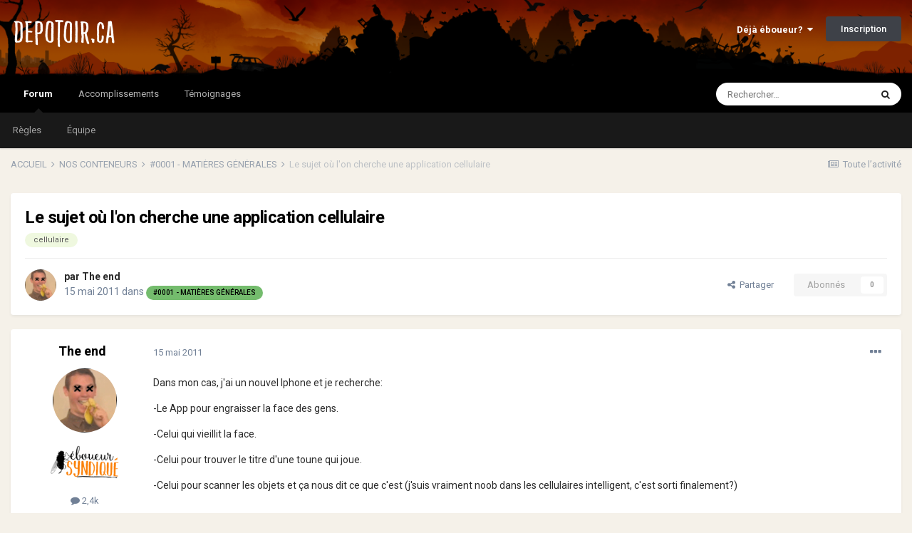

--- FILE ---
content_type: text/html;charset=UTF-8
request_url: https://www.depotoir.ca/topic/10678-le-sujet-o%C3%B9-lon-cherche-une-application-cellulaire/
body_size: 17663
content:
<!DOCTYPE html>
<html lang="fr-CA" dir="ltr">
	<head>
		<meta charset="utf-8">
		<title>Le sujet où l&#039;on cherche une application cellulaire - #0001 - MATIÈRES GÉNÉRALES - DEPOTOIR.CA</title>
		
			<!-- Global site tag (gtag.js) - Google Analytics -->
<script async src="https://www.googletagmanager.com/gtag/js?id=UA-4810595-1"></script>
<script>
  window.dataLayer = window.dataLayer || [];
  function gtag(){dataLayer.push(arguments);}
  gtag('js', new Date());

  gtag('config', 'UA-4810595-1');
</script>
		
		
		
		

	<meta name="viewport" content="width=device-width, initial-scale=1">


	
	
		<meta property="og:image" content="https://www.depotoir.ca/uploads/monthly_2021_02/banner2021social.png.c5ec44a0b820b93e8ed4ee1be162c365.png">
	


	<meta name="twitter:card" content="summary_large_image" />



	
		
			
				<meta property="og:title" content="Le sujet où l&#039;on cherche une application cellulaire">
			
		
	

	
		
			
				<meta property="og:type" content="website">
			
		
	

	
		
			
				<meta property="og:url" content="https://www.depotoir.ca/topic/10678-le-sujet-o%C3%B9-lon-cherche-une-application-cellulaire/">
			
		
	

	
		
			
				<meta name="description" content="Dans mon cas, j&#039;ai un nouvel Iphone et je recherche:-Le App pour engraisser la face des gens.-Celui qui vieillit la face.-Celui pour trouver le titre d&#039;une toune qui joue.-Celui pour scanner les objets et ça nous dit ce que c&#039;est (j&#039;suis vraiment noob dans les cellulaires intelligent, c&#039;est sorti...">
			
		
	

	
		
			
				<meta property="og:description" content="Dans mon cas, j&#039;ai un nouvel Iphone et je recherche:-Le App pour engraisser la face des gens.-Celui qui vieillit la face.-Celui pour trouver le titre d&#039;une toune qui joue.-Celui pour scanner les objets et ça nous dit ce que c&#039;est (j&#039;suis vraiment noob dans les cellulaires intelligent, c&#039;est sorti...">
			
		
	

	
		
			
				<meta property="og:updated_time" content="2011-05-15T02:54:17Z">
			
		
	

	
		
			
				<meta name="keywords" content="cellulaire">
			
		
	

	
		
			
				<meta property="og:site_name" content="DEPOTOIR.CA">
			
		
	

	
		
			
				<meta property="og:locale" content="fr_CA">
			
		
	


	
		<link rel="canonical" href="https://www.depotoir.ca/topic/10678-le-sujet-o%C3%B9-lon-cherche-une-application-cellulaire/" />
	




<link rel="manifest" href="https://www.depotoir.ca/manifest.webmanifest/">
<meta name="msapplication-config" content="https://www.depotoir.ca/browserconfig.xml/">
<meta name="msapplication-starturl" content="/">
<meta name="application-name" content="Chargement...">
<meta name="apple-mobile-web-app-title" content="Chargement...">

	<meta name="theme-color" content="#000000">


	<meta name="msapplication-TileColor" content="#000000">





	

	
		
			<link rel="icon" sizes="36x36" href="https://www.depotoir.ca/uploads/monthly_2021_03/android-chrome-36x36.png">
		
	

	
		
			<link rel="icon" sizes="48x48" href="https://www.depotoir.ca/uploads/monthly_2021_03/android-chrome-48x48.png">
		
	

	
		
			<link rel="icon" sizes="72x72" href="https://www.depotoir.ca/uploads/monthly_2021_03/android-chrome-72x72.png">
		
	

	
		
			<link rel="icon" sizes="96x96" href="https://www.depotoir.ca/uploads/monthly_2021_03/android-chrome-96x96.png">
		
	

	
		
			<link rel="icon" sizes="144x144" href="https://www.depotoir.ca/uploads/monthly_2021_03/android-chrome-144x144.png">
		
	

	
		
			<link rel="icon" sizes="192x192" href="https://www.depotoir.ca/uploads/monthly_2021_03/android-chrome-192x192.png">
		
	

	
		
			<link rel="icon" sizes="256x256" href="https://www.depotoir.ca/uploads/monthly_2021_03/android-chrome-256x256.png">
		
	

	
		
			<link rel="icon" sizes="384x384" href="https://www.depotoir.ca/uploads/monthly_2021_03/android-chrome-384x384.png">
		
	

	
		
			<link rel="icon" sizes="512x512" href="https://www.depotoir.ca/uploads/monthly_2021_03/android-chrome-512x512.png">
		
	

	
		
			<meta name="msapplication-square70x70logo" content="https://www.depotoir.ca/uploads/monthly_2021_03/msapplication-square70x70logo.png"/>
		
	

	
		
			<meta name="msapplication-TileImage" content="https://www.depotoir.ca/uploads/monthly_2021_03/msapplication-TileImage.png"/>
		
	

	
		
			<meta name="msapplication-square150x150logo" content="https://www.depotoir.ca/uploads/monthly_2021_03/msapplication-square150x150logo.png"/>
		
	

	
		
			<meta name="msapplication-wide310x150logo" content="https://www.depotoir.ca/uploads/monthly_2021_03/msapplication-wide310x150logo.png"/>
		
	

	
		
			<meta name="msapplication-square310x310logo" content="https://www.depotoir.ca/uploads/monthly_2021_03/msapplication-square310x310logo.png"/>
		
	

	
		
			
				<link rel="apple-touch-icon" href="https://www.depotoir.ca/uploads/monthly_2021_03/apple-touch-icon-57x57.png">
			
		
	

	
		
			
				<link rel="apple-touch-icon" sizes="60x60" href="https://www.depotoir.ca/uploads/monthly_2021_03/apple-touch-icon-60x60.png">
			
		
	

	
		
			
				<link rel="apple-touch-icon" sizes="72x72" href="https://www.depotoir.ca/uploads/monthly_2021_03/apple-touch-icon-72x72.png">
			
		
	

	
		
			
				<link rel="apple-touch-icon" sizes="76x76" href="https://www.depotoir.ca/uploads/monthly_2021_03/apple-touch-icon-76x76.png">
			
		
	

	
		
			
				<link rel="apple-touch-icon" sizes="114x114" href="https://www.depotoir.ca/uploads/monthly_2021_03/apple-touch-icon-114x114.png">
			
		
	

	
		
			
				<link rel="apple-touch-icon" sizes="120x120" href="https://www.depotoir.ca/uploads/monthly_2021_03/apple-touch-icon-120x120.png">
			
		
	

	
		
			
				<link rel="apple-touch-icon" sizes="144x144" href="https://www.depotoir.ca/uploads/monthly_2021_03/apple-touch-icon-144x144.png">
			
		
	

	
		
			
				<link rel="apple-touch-icon" sizes="152x152" href="https://www.depotoir.ca/uploads/monthly_2021_03/apple-touch-icon-152x152.png">
			
		
	

	
		
			
				<link rel="apple-touch-icon" sizes="180x180" href="https://www.depotoir.ca/uploads/monthly_2021_03/apple-touch-icon-180x180.png">
			
		
	





<link rel="preload" href="//www.depotoir.ca/applications/core/interface/font/fontawesome-webfont.woff2?v=4.7.0" as="font" crossorigin="anonymous">
		


	
		<link href="https://fonts.googleapis.com/css?family=Roboto:300,300i,400,400i,500,700,700i" rel="stylesheet" referrerpolicy="origin">
	



	<link rel='stylesheet' href='https://www.depotoir.ca/uploads/css_built_16/341e4a57816af3ba440d891ca87450ff_framework.css?v=8a17bf86791653313407' media='all'>

	<link rel='stylesheet' href='https://www.depotoir.ca/uploads/css_built_16/05e81b71abe4f22d6eb8d1a929494829_responsive.css?v=8a17bf86791653313407' media='all'>

	<link rel='stylesheet' href='https://www.depotoir.ca/uploads/css_built_16/20446cf2d164adcc029377cb04d43d17_flags.css?v=8a17bf86791653313407' media='all'>

	<link rel='stylesheet' href='https://www.depotoir.ca/uploads/css_built_16/90eb5adf50a8c640f633d47fd7eb1778_core.css?v=8a17bf86791653313407' media='all'>

	<link rel='stylesheet' href='https://www.depotoir.ca/uploads/css_built_16/5a0da001ccc2200dc5625c3f3934497d_core_responsive.css?v=8a17bf86791653313407' media='all'>

	<link rel='stylesheet' href='https://www.depotoir.ca/uploads/css_built_16/62e269ced0fdab7e30e026f1d30ae516_forums.css?v=8a17bf86791653313407' media='all'>

	<link rel='stylesheet' href='https://www.depotoir.ca/uploads/css_built_16/76e62c573090645fb99a15a363d8620e_forums_responsive.css?v=8a17bf86791653313407' media='all'>

	<link rel='stylesheet' href='https://www.depotoir.ca/uploads/css_built_16/ebdea0c6a7dab6d37900b9190d3ac77b_topics.css?v=8a17bf86791653313407' media='all'>





<link rel='stylesheet' href='https://www.depotoir.ca/uploads/css_built_16/258adbb6e4f3e83cd3b355f84e3fa002_custom.css?v=8a17bf86791653313407' media='all'>




		
		

	
	<link rel='shortcut icon' href='https://www.depotoir.ca/uploads/monthly_2018_06/favicon.ico.e0cf1abfe5b473fa9d5881f062164ef4.ico' type="image/x-icon">

	</head>
	<body class='ipsApp ipsApp_front ipsJS_none ipsClearfix' data-controller='core.front.core.app' data-message="" data-pageApp='forums' data-pageLocation='front' data-pageModule='forums' data-pageController='topic' data-pageID='10678'  >
		
		  <a href='#ipsLayout_mainArea' class='ipsHide' title='Aller au contenu principal de cette page' accesskey='m'>Aller au contenu</a>
		<div id='ipsLayout_header' class='ipsClearfix'>
			





			<header>
				<div class='ipsLayout_container'>
					


<a href='https://www.depotoir.ca/' id='elLogo' accesskey='1'><img src="https://www.depotoir.ca/uploads/monthly_2019_04/logo5.png.212a278c69527a51501c113091b9f661.png" alt='DEPOTOIR.CA'></a>

					
						

	<ul id="elUserNav" class="ipsList_inline cSignedOut ipsResponsive_showDesktop">
		
		
	


	<li class='cUserNav_icon ipsHide' id='elCart_container'></li>
	<li class='elUserNav_sep ipsHide' id='elCart_sep'></li>

<li id="elSignInLink">
			<a href="https://www.depotoir.ca/login/" data-ipsmenu-closeonclick="false" data-ipsmenu id="elUserSignIn">
				Déjà éboueur?  <i class="fa fa-caret-down"></i>
			</a>
			
<div id='elUserSignIn_menu' class='ipsMenu ipsMenu_auto ipsHide'>
	<form accept-charset='utf-8' method='post' action='https://www.depotoir.ca/login/'>
		<input type="hidden" name="csrfKey" value="8b69e47880d7f904da79690c69b8ada1">
		<input type="hidden" name="ref" value="aHR0cHM6Ly93d3cuZGVwb3RvaXIuY2EvdG9waWMvMTA2NzgtbGUtc3VqZXQtbyVDMyVCOS1sb24tY2hlcmNoZS11bmUtYXBwbGljYXRpb24tY2VsbHVsYWlyZS8=">
		<div data-role="loginForm">
			
			
			
				
<div class="ipsPad ipsForm ipsForm_vertical">
	<h4 class="ipsType_sectionHead">Connexion</h4>
	<br><br>
	<ul class='ipsList_reset'>
		<li class="ipsFieldRow ipsFieldRow_noLabel ipsFieldRow_fullWidth">
			
			
				<input type="text" placeholder="Nom d’utilisateur" name="auth" autocomplete="username">
			
		</li>
		<li class="ipsFieldRow ipsFieldRow_noLabel ipsFieldRow_fullWidth">
			<input type="password" placeholder="Mot de passe" name="password" autocomplete="current-password">
		</li>
		<li class="ipsFieldRow ipsFieldRow_checkbox ipsClearfix">
			<span class="ipsCustomInput">
				<input type="checkbox" name="remember_me" id="remember_me_checkbox" value="1" checked aria-checked="true">
				<span></span>
			</span>
			<div class="ipsFieldRow_content">
				<label class="ipsFieldRow_label" for="remember_me_checkbox">Se souvenir de moi</label>
				<span class="ipsFieldRow_desc">Non recommandé sur les ordinateurs partagés</span>
			</div>
		</li>
		<li class="ipsFieldRow ipsFieldRow_fullWidth">
			<button type="submit" name="_processLogin" value="usernamepassword" class="ipsButton ipsButton_primary ipsButton_small" id="elSignIn_submit">Connexion</button>
			
				<p class="ipsType_right ipsType_small">
					
						<a href='https://www.depotoir.ca/lostpassword/' data-ipsDialog data-ipsDialog-title='Mot de passe oublié ?'>
					
					Mot de passe oublié ?</a>
				</p>
			
		</li>
	</ul>
</div>
			
		</div>
	</form>
</div>
		</li>
		
			<li>
				
					<a href="https://www.depotoir.ca/register/" data-ipsdialog data-ipsdialog-size="narrow" data-ipsdialog-title="Inscription"  id="elRegisterButton" class="ipsButton ipsButton_normal ipsButton_primary">Inscription</a>
				
			</li>
		
	</ul>

						
<ul class='ipsMobileHamburger ipsList_reset ipsResponsive_hideDesktop'>
	<li data-ipsDrawer data-ipsDrawer-drawerElem='#elMobileDrawer'>
		<a href='#'>
			
			
				
			
			
			
			<i class='fa fa-navicon'></i>
		</a>
	</li>
</ul>
					
				</div>
			</header>
			

	<nav data-controller='core.front.core.navBar' class=' ipsResponsive_showDesktop'>
		<div class='ipsNavBar_primary ipsLayout_container '>
			<ul data-role="primaryNavBar" class='ipsClearfix'>
				


	
		
		
			
		
		<li class='ipsNavBar_active' data-active id='elNavSecondary_8' data-role="navBarItem" data-navApp="forums" data-navExt="Forums">
			
			
				<a href="https://www.depotoir.ca"  data-navItem-id="8" data-navDefault>
					Forum<span class='ipsNavBar_active__identifier'></span>
				</a>
			
			
				<ul class='ipsNavBar_secondary ' data-role='secondaryNavBar'>
					


	
		
		
		<li  id='elNavSecondary_26' data-role="navBarItem" data-navApp="core" data-navExt="Guidelines">
			
			
				<a href="https://www.depotoir.ca/guidelines/"  data-navItem-id="26" >
					Règles<span class='ipsNavBar_active__identifier'></span>
				</a>
			
			
		</li>
	
	

	
		
		
		<li  id='elNavSecondary_27' data-role="navBarItem" data-navApp="core" data-navExt="StaffDirectory">
			
			
				<a href="https://www.depotoir.ca/staff/"  data-navItem-id="27" >
					Équipe<span class='ipsNavBar_active__identifier'></span>
				</a>
			
			
		</li>
	
	

	
	

					<li class='ipsHide' id='elNavigationMore_8' data-role='navMore'>
						<a href='#' data-ipsMenu data-ipsMenu-appendTo='#elNavigationMore_8' id='elNavigationMore_8_dropdown'>Plus <i class='fa fa-caret-down'></i></a>
						<ul class='ipsHide ipsMenu ipsMenu_auto' id='elNavigationMore_8_dropdown_menu' data-role='moreDropdown'></ul>
					</li>
				</ul>
			
		</li>
	
	

	
	

	
	

	
	

	
		
		
		<li  id='elNavSecondary_50' data-role="navBarItem" data-navApp="awards" data-navExt="Awards">
			
			
				<a href="https://www.depotoir.ca/awards/types/"  data-navItem-id="50" >
					Accomplissements<span class='ipsNavBar_active__identifier'></span>
				</a>
			
			
		</li>
	
	

	
	

	
	

	
		
		
		<li  id='elNavSecondary_40' data-role="navBarItem" data-navApp="cms" data-navExt="Pages">
			
			
				<a href="https://www.depotoir.ca/temoignages/"  data-navItem-id="40" >
					Témoignages<span class='ipsNavBar_active__identifier'></span>
				</a>
			
			
		</li>
	
	

				<li class='ipsHide' id='elNavigationMore' data-role='navMore'>
					<a href='#' data-ipsMenu data-ipsMenu-appendTo='#elNavigationMore' id='elNavigationMore_dropdown'>Plus</a>
					<ul class='ipsNavBar_secondary ipsHide' data-role='secondaryNavBar'>
						<li class='ipsHide' id='elNavigationMore_more' data-role='navMore'>
							<a href='#' data-ipsMenu data-ipsMenu-appendTo='#elNavigationMore_more' id='elNavigationMore_more_dropdown'>Plus <i class='fa fa-caret-down'></i></a>
							<ul class='ipsHide ipsMenu ipsMenu_auto' id='elNavigationMore_more_dropdown_menu' data-role='moreDropdown'></ul>
						</li>
					</ul>
				</li>
			</ul>
			

	<div id="elSearchWrapper">
		<div id='elSearch' class='' data-controller='core.front.core.quickSearch'>
			<form accept-charset='utf-8' action='//www.depotoir.ca/search/?do=quicksearch' method='post'>
				<input type='search' id='elSearchField' placeholder='Rechercher…' name='q' autocomplete='off' aria-label='Rechercher'>
				<button class='cSearchSubmit' type="submit" aria-label='Rechercher'><i class="fa fa-search"></i></button>
				<div id="elSearchExpanded">
					<div class="ipsMenu_title">
						Rechercher dans
					</div>
					<ul class="ipsSideMenu_list ipsSideMenu_withRadios ipsSideMenu_small" data-ipsSideMenu data-ipsSideMenu-type="radio" data-ipsSideMenu-responsive="false" data-role="searchContexts">
						<li>
							<span class='ipsSideMenu_item ipsSideMenu_itemActive' data-ipsMenuValue='all'>
								<input type="radio" name="type" value="all" checked id="elQuickSearchRadio_type_all">
								<label for='elQuickSearchRadio_type_all' id='elQuickSearchRadio_type_all_label'>N’importe où</label>
							</span>
						</li>
						
						
							<li>
								<span class='ipsSideMenu_item' data-ipsMenuValue='forums_topic'>
									<input type="radio" name="type" value="forums_topic" id="elQuickSearchRadio_type_forums_topic">
									<label for='elQuickSearchRadio_type_forums_topic' id='elQuickSearchRadio_type_forums_topic_label'>Sujets</label>
								</span>
							</li>
						
						
							
								<li>
									<span class='ipsSideMenu_item' data-ipsMenuValue='contextual_{&quot;type&quot;:&quot;forums_topic&quot;,&quot;nodes&quot;:4}'>
										<input type="radio" name="type" value='contextual_{&quot;type&quot;:&quot;forums_topic&quot;,&quot;nodes&quot;:4}' id='elQuickSearchRadio_type_contextual_aa63c82973d7d5e26645103305b29cd1'>
										<label for='elQuickSearchRadio_type_contextual_aa63c82973d7d5e26645103305b29cd1' id='elQuickSearchRadio_type_contextual_aa63c82973d7d5e26645103305b29cd1_label'>Ce forum</label>
									</span>
								</li>
							
								<li>
									<span class='ipsSideMenu_item' data-ipsMenuValue='contextual_{&quot;type&quot;:&quot;forums_topic&quot;,&quot;item&quot;:10678}'>
										<input type="radio" name="type" value='contextual_{&quot;type&quot;:&quot;forums_topic&quot;,&quot;item&quot;:10678}' id='elQuickSearchRadio_type_contextual_dc97d97248b43a6de0d3a7fa18cfe36f'>
										<label for='elQuickSearchRadio_type_contextual_dc97d97248b43a6de0d3a7fa18cfe36f' id='elQuickSearchRadio_type_contextual_dc97d97248b43a6de0d3a7fa18cfe36f_label'>Ce sujet</label>
									</span>
								</li>
							
						
						<li data-role="showMoreSearchContexts">
							<span class='ipsSideMenu_item' data-action="showMoreSearchContexts" data-exclude="forums_topic">
								Plus d’options…
							</span>
						</li>
					</ul>
					<div class="ipsMenu_title">
						Rechercher les résultats qui…
					</div>
					<ul class='ipsSideMenu_list ipsSideMenu_withRadios ipsSideMenu_small ipsType_normal' role="radiogroup" data-ipsSideMenu data-ipsSideMenu-type="radio" data-ipsSideMenu-responsive="false" data-filterType='andOr'>
						
							<li>
								<span class='ipsSideMenu_item ipsSideMenu_itemActive' data-ipsMenuValue='or'>
									<input type="radio" name="search_and_or" value="or" checked id="elRadio_andOr_or">
									<label for='elRadio_andOr_or' id='elField_andOr_label_or'>Contiennent <em>n’importe</em> quel terme</label>
								</span>
							</li>
						
							<li>
								<span class='ipsSideMenu_item ' data-ipsMenuValue='and'>
									<input type="radio" name="search_and_or" value="and"  id="elRadio_andOr_and">
									<label for='elRadio_andOr_and' id='elField_andOr_label_and'>Contiennent <em>tous</em> les termes</label>
								</span>
							</li>
						
					</ul>
					<div class="ipsMenu_title">
						Rechercher les résultats dans…
					</div>
					<ul class='ipsSideMenu_list ipsSideMenu_withRadios ipsSideMenu_small ipsType_normal' role="radiogroup" data-ipsSideMenu data-ipsSideMenu-type="radio" data-ipsSideMenu-responsive="false" data-filterType='searchIn'>
						<li>
							<span class='ipsSideMenu_item ipsSideMenu_itemActive' data-ipsMenuValue='all'>
								<input type="radio" name="search_in" value="all" checked id="elRadio_searchIn_and">
								<label for='elRadio_searchIn_and' id='elField_searchIn_label_all'>Titres et corps des contenus</label>
							</span>
						</li>
						<li>
							<span class='ipsSideMenu_item' data-ipsMenuValue='titles'>
								<input type="radio" name="search_in" value="titles" id="elRadio_searchIn_titles">
								<label for='elRadio_searchIn_titles' id='elField_searchIn_label_titles'>Titres des contenus uniquement</label>
							</span>
						</li>
					</ul>
				</div>
			</form>
		</div>
	</div>

		</div>
	</nav>

			
<ul id='elMobileNav' class='ipsResponsive_hideDesktop' data-controller='core.front.core.mobileNav'>
	
		
			
			
				
				
			
				
					<li id='elMobileBreadcrumb'>
						<a href='https://www.depotoir.ca/forum/4-0001-mati%C3%A8res-g%C3%A9n%C3%A9rales/'>
							<span>#0001 - MATIÈRES GÉNÉRALES</span>
						</a>
					</li>
				
				
			
				
				
			
		
	
	
	
	<li >
		<a data-action="defaultStream" href='https://www.depotoir.ca/discover/'><i class="fa fa-newspaper-o" aria-hidden="true"></i></a>
	</li>

	

	
		<li class='ipsJS_show'>
			<a href='https://www.depotoir.ca/search/'><i class='fa fa-search'></i></a>
		</li>
	
</ul>
		</div>
		<main id='ipsLayout_body' class='ipsLayout_container'>
			<div id='ipsLayout_contentArea'>
				<div id='ipsLayout_contentWrapper'>
					
<nav class='ipsBreadcrumb ipsBreadcrumb_top ipsFaded_withHover'>
	

	<ul class='ipsList_inline ipsPos_right'>
		
		<li >
			<a data-action="defaultStream" class='ipsType_light '  href='https://www.depotoir.ca/discover/'><i class="fa fa-newspaper-o" aria-hidden="true"></i> <span>Toute l’activité</span></a>
		</li>
		
	</ul>

	<ul data-role="breadcrumbList">
		<li>
			<a title="ACCUEIL" href='https://www.depotoir.ca/'>
				<span>ACCUEIL <i class='fa fa-angle-right'></i></span>
			</a>
		</li>
		
		
			<li>
				
					<a href='https://www.depotoir.ca/forum/67-nos-conteneurs/'>
						<span>NOS CONTENEURS <i class='fa fa-angle-right' aria-hidden="true"></i></span>
					</a>
				
			</li>
		
			<li>
				
					<a href='https://www.depotoir.ca/forum/4-0001-mati%C3%A8res-g%C3%A9n%C3%A9rales/'>
						<span>#0001 - MATIÈRES GÉNÉRALES <i class='fa fa-angle-right' aria-hidden="true"></i></span>
					</a>
				
			</li>
		
			<li>
				
					Le sujet où l&#039;on cherche une application cellulaire
				
			</li>
		
	</ul>
</nav>
					
					<div id='ipsLayout_mainArea'>
						
						
						
						

	




						



<div class="ipsPageHeader ipsResponsive_pull ipsBox ipsPadding sm:ipsPadding:half ipsMargin_bottom">
	
	<div class="ipsFlex ipsFlex-ai:center ipsFlex-fw:wrap ipsGap:4">
		<div class="ipsFlex-flex:11">
			<h1 class="ipsType_pageTitle ipsContained_container">
				

				
				
					<span class="ipsType_break ipsContained">
						<span>Le sujet où l&#039;on cherche une application cellulaire</span>
					</span>
				
			</h1>
			
			
				


	
		<ul class='ipsTags ipsList_inline ' >
			
				
					

<li >
	
	<a href="https://www.depotoir.ca/tags/cellulaire/" class='ipsTag' title="Trouver d’autres contenus étiquetés avec « cellulaire »" rel="tag"><span>cellulaire</span></a>
	
</li>
				
			
			
		</ul>
		
	

			
		</div>
		
	</div>
	<hr class="ipsHr">
	<div class="ipsPageHeader__meta ipsFlex ipsFlex-jc:between ipsFlex-ai:center ipsFlex-fw:wrap ipsGap:3">
		<div class="ipsFlex-flex:11">
			<div class="ipsPhotoPanel ipsPhotoPanel_mini ipsPhotoPanel_notPhone ipsClearfix">
				


	<a href="https://www.depotoir.ca/profile/29-the-end/" rel="nofollow" data-ipshover data-ipshover-width="370" data-ipshover-target="https://www.depotoir.ca/profile/29-the-end/?do=hovercard"  class="ipsUserPhoto ipsUserPhoto_mini" title="Aller sur le profil de The end" data-ipsHover-onClick="false">
		<img src="//www.depotoir.ca/uploads/profile/photo-thumb-29.png" alt="The end" loading="lazy">
	</a>

				<div>
					<p class="ipsType_reset ipsType_blendLinks">
						<span class="ipsType_normal">
						
							<strong>par <span itemprop='author'>


<a href="https://www.depotoir.ca/profile/29-the-end/" rel="nofollow" data-ipshover data-ipshover-width="370" data-ipshover-target="https://www.depotoir.ca/profile/29-the-end/?do=hovercard&amp;referrer=https%253A%252F%252Fwww.depotoir.ca%252Ftopic%252F10678-le-sujet-o%2525C3%2525B9-lon-cherche-une-application-cellulaire%252F" title="Aller sur le profil de The end" class="ipsType_break" data-ipsHover-onClick="false">The end</a></span></strong><br>
							<span class="ipsType_light"><time datetime='2011-05-15T02:12:55Z' title='2011-05-15 02:12 ' data-short='14 ans '>15 mai 2011</time> dans <a href="https://www.depotoir.ca/forum/4-0001-mati%C3%A8res-g%C3%A9n%C3%A9rales/">

<span class="ipsBadge ipsBadge_pill" 


style="background-color: #74bc6d; color: #000000;"
>#0001 - MATIÈRES GÉNÉRALES</span>
</a></span>
						
						</span>
					</p>
				</div>
			</div>
		</div>
		
			<div class="ipsFlex-flex:01 ipsResponsive_hidePhone">
				<div class="ipsFlex ipsFlex-ai:center ipsFlex-jc:center ipsGap:3 ipsGap_row:0">
					
						


    <a href='#elShareItem_2057157986_menu' id='elShareItem_2057157986' data-ipsMenu class='ipsShareButton ipsButton ipsButton_verySmall ipsButton_link ipsButton_link--light'>
        <span><i class='fa fa-share-alt'></i></span> &nbsp;Partager
    </a>

    <div class='ipsPadding ipsMenu ipsMenu_auto ipsHide' id='elShareItem_2057157986_menu' data-controller="core.front.core.sharelink">
        <ul class='ipsList_inline'>
            
                <li>
<a href="http://www.reddit.com/submit?url=https%3A%2F%2Fwww.depotoir.ca%2Ftopic%2F10678-le-sujet-o%25C3%25B9-lon-cherche-une-application-cellulaire%2F&amp;title=Le+sujet+o%C3%B9+l%27on+cherche+une+application+cellulaire" rel="nofollow noopener" class="cShareLink cShareLink_reddit" target="_blank" title='Partager sur Reddit' data-ipsTooltip>
	<i class="fa fa-reddit"></i>
</a></li>
            
                <li>
<a href="https://twitter.com/share?url=https%3A%2F%2Fwww.depotoir.ca%2Ftopic%2F10678-le-sujet-o%2525C3%2525B9-lon-cherche-une-application-cellulaire%2F" class="cShareLink cShareLink_twitter" target="_blank" data-role="shareLink" title='Partager sur Twitter' data-ipsTooltip rel='nofollow noopener'>
	<i class="fa fa-twitter"></i>
</a></li>
            
                <li>
<a href="https://www.facebook.com/sharer/sharer.php?u=https%3A%2F%2Fwww.depotoir.ca%2Ftopic%2F10678-le-sujet-o%25C3%25B9-lon-cherche-une-application-cellulaire%2F" class="cShareLink cShareLink_facebook" target="_blank" data-role="shareLink" title='Partager sur Facebook' data-ipsTooltip rel='noopener nofollow'>
	<i class="fa fa-facebook"></i>
</a></li>
            
                <li>
<a href="/cdn-cgi/l/email-protection#[base64]" rel='nofollow' class='cShareLink cShareLink_email' title='Partager via courriel' data-ipsTooltip>
	<i class="fa fa-envelope"></i>
</a></li>
            
        </ul>
        
            <hr class='ipsHr'>
            <button class='ipsHide ipsButton ipsButton_verySmall ipsButton_light ipsButton_fullWidth ipsMargin_top:half' data-controller='core.front.core.webshare' data-role='webShare' data-webShareTitle='Le sujet où l&#039;on cherche une application cellulaire' data-webShareText='Le sujet où l&#039;on cherche une application cellulaire' data-webShareUrl='https://www.depotoir.ca/topic/10678-le-sujet-o%C3%B9-lon-cherche-une-application-cellulaire/'>More sharing options...</button>
        
    </div>

					
					



					

<div data-followApp='forums' data-followArea='topic' data-followID='10678' data-controller='core.front.core.followButton'>
	

	<a href='https://www.depotoir.ca/login/' rel="nofollow" class="ipsFollow ipsPos_middle ipsButton ipsButton_light ipsButton_verySmall ipsButton_disabled" data-role="followButton" data-ipsTooltip title='Connectez-vous pour activer le suivi'>
		<span>Abonnés</span>
		<span class='ipsCommentCount'>0</span>
	</a>

</div>
				</div>
			</div>
					
	</div>
	
	
</div>






<div class="ipsClearfix">
	<ul class="ipsToolList ipsToolList_horizontal ipsClearfix ipsSpacer_both ipsResponsive_hidePhone">
  

		
		
		
	</ul>
</div>

<div id="comments" data-controller="core.front.core.commentFeed,forums.front.topic.view, core.front.core.ignoredComments" data-autopoll data-baseurl="https://www.depotoir.ca/topic/10678-le-sujet-o%C3%B9-lon-cherche-une-application-cellulaire/" data-lastpage data-feedid="topic-10678" class="cTopic ipsClear ipsSpacer_top">
	
			
	

	

<div data-controller='core.front.core.recommendedComments' data-url='https://www.depotoir.ca/topic/10678-le-sujet-o%C3%B9-lon-cherche-une-application-cellulaire/?recommended=comments' class='ipsRecommendedComments ipsHide'>
	<div data-role="recommendedComments">
		<h2 class='ipsType_sectionHead ipsType_large ipsType_bold ipsMargin_bottom'>Déchet(s) recommandé(s)</h2>
		
	</div>
</div>
	
	<div id="elPostFeed" data-role="commentFeed" data-controller="core.front.core.moderation" >
		<form action="https://www.depotoir.ca/topic/10678-le-sujet-o%C3%B9-lon-cherche-une-application-cellulaire/?csrfKey=8b69e47880d7f904da79690c69b8ada1&amp;do=multimodComment" method="post" data-ipspageaction data-role="moderationTools">
			
			
				

					

					
					



<a id="comment-313237"></a>
<article  id="elComment_313237" class="cPost ipsBox ipsResponsive_pull  ipsComment  ipsComment_parent ipsClearfix ipsClear ipsColumns ipsColumns_noSpacing ipsColumns_collapsePhone    ">
	

	

	<div class="cAuthorPane_mobile ipsResponsive_showPhone">
		<div class="cAuthorPane_photo">
			<div class="cAuthorPane_photoWrap">
				


	<a href="https://www.depotoir.ca/profile/29-the-end/" rel="nofollow" data-ipshover data-ipshover-width="370" data-ipshover-target="https://www.depotoir.ca/profile/29-the-end/?do=hovercard"  class="ipsUserPhoto ipsUserPhoto_large" title="Aller sur le profil de The end" data-ipsHover-onClick="false">
		<img src="//www.depotoir.ca/uploads/profile/photo-thumb-29.png" alt="The end" loading="lazy">
	</a>

				
				
			</div>
		</div>
		<div class="cAuthorPane_content">
			<h3 class="ipsType_sectionHead cAuthorPane_author ipsType_break ipsType_blendLinks ipsFlex ipsFlex-ai:center">
				


<a href="https://www.depotoir.ca/profile/29-the-end/" rel="nofollow" data-ipshover data-ipshover-width="370" data-ipshover-target="https://www.depotoir.ca/profile/29-the-end/?do=hovercard&amp;referrer=https%253A%252F%252Fwww.depotoir.ca%252Ftopic%252F10678-le-sujet-o%2525C3%2525B9-lon-cherche-une-application-cellulaire%252F" title="Aller sur le profil de The end" class="ipsType_break" data-ipsHover-onClick="false"><span style='color:#'><b>The end</b></span></a>
			</h3>
			<div class="ipsType_light ipsType_reset">
				<a href="https://www.depotoir.ca/topic/10678-le-sujet-o%C3%B9-lon-cherche-une-application-cellulaire/?do=findComment&amp;comment=313237" rel="nofollow" class="ipsType_blendLinks"><time datetime='2011-05-15T02:12:55Z' title='2011-05-15 02:12 ' data-short='14 ans '>15 mai 2011</time></a>
				
			</div>
		</div>
	</div>
	<aside class="ipsComment_author cAuthorPane ipsColumn ipsColumn_medium ipsResponsive_hidePhone">
		<h3 class="ipsType_sectionHead cAuthorPane_author ipsType_blendLinks ipsType_break">
<strong>


<a href="https://www.depotoir.ca/profile/29-the-end/" rel="nofollow" data-ipshover data-ipshover-width="370" data-ipshover-target="https://www.depotoir.ca/profile/29-the-end/?do=hovercard&amp;referrer=https%253A%252F%252Fwww.depotoir.ca%252Ftopic%252F10678-le-sujet-o%2525C3%2525B9-lon-cherche-une-application-cellulaire%252F" title="Aller sur le profil de The end" class="ipsType_break" data-ipsHover-onClick="false">The end</a></strong>
			
		</h3>
		<ul class="cAuthorPane_info ipsList_reset">
			<li data-role="photo" class="cAuthorPane_photo">
				<div class="cAuthorPane_photoWrap">
					


	<a href="https://www.depotoir.ca/profile/29-the-end/" rel="nofollow" data-ipshover data-ipshover-width="370" data-ipshover-target="https://www.depotoir.ca/profile/29-the-end/?do=hovercard"  class="ipsUserPhoto ipsUserPhoto_large" title="Aller sur le profil de The end" data-ipsHover-onClick="false">
		<img src="//www.depotoir.ca/uploads/profile/photo-thumb-29.png" alt="The end" loading="lazy">
	</a>

					
					
				</div>
			</li>
			
	
				
					<li data-role="group-icon"><img src="https://www.depotoir.ca/uploads/monthly_2021_01/eboueur_syndique.png.75262e878fd5fd6108508c72dc709dbd.png" alt="" class="cAuthorGroupIcon"></li>
				
			
			
				<li data-role="stats" class="ipsMargin_top">
					<ul class="ipsList_reset ipsType_light ipsFlex ipsFlex-ai:center ipsFlex-jc:center ipsGap_row:2 cAuthorPane_stats">
						<li>
							
								<a href="https://www.depotoir.ca/profile/29-the-end/content/" rel="nofollow" title="2 357 messages " data-ipstooltip class="ipsType_blendLinks">
							
								<i class="fa fa-comment"></i> 2,4k
							
								</a>
							
						</li>
						
					</ul>
				</li>
			
			
				

			
		</ul>
	</aside>
	<div class="ipsColumn ipsColumn_fluid ipsMargin:none">
		

<div id="comment-313237_wrap" data-controller="core.front.core.comment" data-commentapp="forums" data-commenttype="forums" data-commentid="313237" data-quotedata="{&quot;userid&quot;:29,&quot;username&quot;:&quot;The end&quot;,&quot;timestamp&quot;:1305425575,&quot;contentapp&quot;:&quot;forums&quot;,&quot;contenttype&quot;:&quot;forums&quot;,&quot;contentid&quot;:10678,&quot;contentclass&quot;:&quot;forums_Topic&quot;,&quot;contentcommentid&quot;:313237}" class="ipsComment_content ipsType_medium">

	<div class="ipsComment_meta ipsType_light ipsFlex ipsFlex-ai:center ipsFlex-jc:between ipsFlex-fd:row-reverse">
		<div class="ipsType_light ipsType_reset ipsType_blendLinks ipsComment_toolWrap">
			<div class="ipsResponsive_hidePhone ipsComment_badges">
				<ul class="ipsList_reset ipsFlex ipsFlex-jc:end ipsFlex-fw:wrap ipsGap:2 ipsGap_row:1">
					
					
					
					
					
				</ul>
			</div>
			<ul class="ipsList_reset ipsComment_tools">
				<li>
					<a href="#elControls_313237_menu" class="ipsComment_ellipsis" id="elControls_313237" title="Plus d’options…" data-ipsmenu data-ipsmenu-appendto="#comment-313237_wrap"><i class="fa fa-ellipsis-h"></i></a>
					<ul id="elControls_313237_menu" class="ipsMenu ipsMenu_narrow ipsHide">
						
						
							<li class="ipsMenu_item"><a href="https://www.depotoir.ca/topic/10678-le-sujet-o%C3%B9-lon-cherche-une-application-cellulaire/" title="Partager ce message" data-ipsdialog data-ipsdialog-size="narrow" data-ipsdialog-content="#elShareComment_313237_menu" data-ipsdialog-title="Partager ce message" id="elSharePost_313237" data-role="shareComment">Partager</a></li>
						
                        
						
						
						
							
								
							
							
							
							
							
							
						
					</ul>
				</li>
				
			</ul>
		</div>

		<div class="ipsType_reset ipsResponsive_hidePhone">
			<a href="https://www.depotoir.ca/topic/10678-le-sujet-o%C3%B9-lon-cherche-une-application-cellulaire/?do=findComment&amp;comment=313237" rel="nofollow" class="ipsType_blendLinks"><time datetime='2011-05-15T02:12:55Z' title='2011-05-15 02:12 ' data-short='14 ans '>15 mai 2011</time></a>
			
			<span class="ipsResponsive_hidePhone">
				
				
			</span>
		</div>
	</div>

	

    

	<div class="cPost_contentWrap">
		
		<div data-role="commentContent" class="ipsType_normal ipsType_richText ipsPadding_bottom ipsContained" data-controller="core.front.core.lightboxedImages">
			
<p>Dans mon cas, j'ai un nouvel Iphone et je recherche:</p><p>-Le App pour engraisser la face des gens.</p><p>-Celui qui vieillit la face.</p><p>-Celui pour trouver le titre d'une toune qui joue.</p><p>-Celui pour scanner les objets et ça nous dit ce que c'est (j'suis vraiment noob dans les cellulaires intelligent, c'est sorti finalement?)</p>


			
		</div>

		

		
	</div>

	

	



<div class='ipsPadding ipsHide cPostShareMenu' id='elShareComment_313237_menu'>
	<h5 class='ipsType_normal ipsType_reset'>Lien vers le commentaire</h5>
	
		
	
	
	<input type='text' value='https://www.depotoir.ca/topic/10678-le-sujet-o%C3%B9-lon-cherche-une-application-cellulaire/' class='ipsField_fullWidth'>

	
	<h5 class='ipsType_normal ipsType_reset ipsSpacer_top'>Partager sur d’autres sites</h5>
	

	<ul class='ipsList_inline ipsList_noSpacing ipsClearfix' data-controller="core.front.core.sharelink">
		
			<li>
<a href="http://www.reddit.com/submit?url=https%3A%2F%2Fwww.depotoir.ca%2Ftopic%2F10678-le-sujet-o%25C3%25B9-lon-cherche-une-application-cellulaire%2F%3Fdo%3DfindComment%26comment%3D313237&amp;title=Le+sujet+o%C3%B9+l%27on+cherche+une+application+cellulaire" rel="nofollow noopener" class="cShareLink cShareLink_reddit" target="_blank" title='Partager sur Reddit' data-ipsTooltip>
	<i class="fa fa-reddit"></i>
</a></li>
		
			<li>
<a href="https://twitter.com/share?url=https%3A%2F%2Fwww.depotoir.ca%2Ftopic%2F10678-le-sujet-o%2525C3%2525B9-lon-cherche-une-application-cellulaire%2F%3Fdo%3DfindComment%26comment%3D313237" class="cShareLink cShareLink_twitter" target="_blank" data-role="shareLink" title='Partager sur Twitter' data-ipsTooltip rel='nofollow noopener'>
	<i class="fa fa-twitter"></i>
</a></li>
		
			<li>
<a href="https://www.facebook.com/sharer/sharer.php?u=https%3A%2F%2Fwww.depotoir.ca%2Ftopic%2F10678-le-sujet-o%25C3%25B9-lon-cherche-une-application-cellulaire%2F%3Fdo%3DfindComment%26comment%3D313237" class="cShareLink cShareLink_facebook" target="_blank" data-role="shareLink" title='Partager sur Facebook' data-ipsTooltip rel='noopener nofollow'>
	<i class="fa fa-facebook"></i>
</a></li>
		
			<li>
<a href="/cdn-cgi/l/email-protection#[base64]" rel='nofollow' class='cShareLink cShareLink_email' title='Partager via courriel' data-ipsTooltip>
	<i class="fa fa-envelope"></i>
</a></li>
		
	</ul>


	<hr class='ipsHr'>
	<button class='ipsHide ipsButton ipsButton_small ipsButton_light ipsButton_fullWidth ipsMargin_top:half' data-controller='core.front.core.webshare' data-role='webShare' data-webShareTitle='Le sujet où l&#039;on cherche une application cellulaire' data-webShareText='Dans mon cas, j&#039;ai un nouvel Iphone et je recherche: -Le App pour engraisser la face des gens. -Celui qui vieillit la face. -Celui pour trouver le titre d&#039;une toune qui joue. -Celui pour scanner les objets et ça nous dit ce que c&#039;est (j&#039;suis vraiment noob dans les cellulaires intelligent, c&#039;est sorti finalement?) 
' data-webShareUrl='https://www.depotoir.ca/topic/10678-le-sujet-o%C3%B9-lon-cherche-une-application-cellulaire/?do=findComment&amp;comment=313237'>More sharing options...</button>

	
</div>
</div>

	</div>
</article>

					
					
					
				

					

					
					



<a id="comment-313239"></a>
<article  id="elComment_313239" class="cPost ipsBox ipsResponsive_pull  ipsComment  ipsComment_parent ipsClearfix ipsClear ipsColumns ipsColumns_noSpacing ipsColumns_collapsePhone    ">
	

	

	<div class="cAuthorPane_mobile ipsResponsive_showPhone">
		<div class="cAuthorPane_photo">
			<div class="cAuthorPane_photoWrap">
				


	<a href="https://www.depotoir.ca/profile/43-lechef/" rel="nofollow" data-ipshover data-ipshover-width="370" data-ipshover-target="https://www.depotoir.ca/profile/43-lechef/?do=hovercard"  class="ipsUserPhoto ipsUserPhoto_large" title="Aller sur le profil de LeChef" data-ipsHover-onClick="false">
		<img src="https://www.depotoir.ca/uploads/set_resources_16/84c1e40ea0e759e3f1505eb1788ddf3c_default_photo.png" alt="LeChef" loading="lazy">
	</a>

				
				
			</div>
		</div>
		<div class="cAuthorPane_content">
			<h3 class="ipsType_sectionHead cAuthorPane_author ipsType_break ipsType_blendLinks ipsFlex ipsFlex-ai:center">
				


<a href="https://www.depotoir.ca/profile/43-lechef/" rel="nofollow" data-ipshover data-ipshover-width="370" data-ipshover-target="https://www.depotoir.ca/profile/43-lechef/?do=hovercard&amp;referrer=https%253A%252F%252Fwww.depotoir.ca%252Ftopic%252F10678-le-sujet-o%2525C3%2525B9-lon-cherche-une-application-cellulaire%252F" title="Aller sur le profil de LeChef" class="ipsType_break" data-ipsHover-onClick="false"><span style='color:#'>LeChef</span></a>
			</h3>
			<div class="ipsType_light ipsType_reset">
				<a href="https://www.depotoir.ca/topic/10678-le-sujet-o%C3%B9-lon-cherche-une-application-cellulaire/?do=findComment&amp;comment=313239" rel="nofollow" class="ipsType_blendLinks"><time datetime='2011-05-15T02:18:50Z' title='2011-05-15 02:18 ' data-short='14 ans '>15 mai 2011</time></a>
				
			</div>
		</div>
	</div>
	<aside class="ipsComment_author cAuthorPane ipsColumn ipsColumn_medium ipsResponsive_hidePhone">
		<h3 class="ipsType_sectionHead cAuthorPane_author ipsType_blendLinks ipsType_break">
<strong>


<a href="https://www.depotoir.ca/profile/43-lechef/" rel="nofollow" data-ipshover data-ipshover-width="370" data-ipshover-target="https://www.depotoir.ca/profile/43-lechef/?do=hovercard&amp;referrer=https%253A%252F%252Fwww.depotoir.ca%252Ftopic%252F10678-le-sujet-o%2525C3%2525B9-lon-cherche-une-application-cellulaire%252F" title="Aller sur le profil de LeChef" class="ipsType_break" data-ipsHover-onClick="false">LeChef</a></strong>
			
		</h3>
		<ul class="cAuthorPane_info ipsList_reset">
			<li data-role="photo" class="cAuthorPane_photo">
				<div class="cAuthorPane_photoWrap">
					


	<a href="https://www.depotoir.ca/profile/43-lechef/" rel="nofollow" data-ipshover data-ipshover-width="370" data-ipshover-target="https://www.depotoir.ca/profile/43-lechef/?do=hovercard"  class="ipsUserPhoto ipsUserPhoto_large" title="Aller sur le profil de LeChef" data-ipsHover-onClick="false">
		<img src="https://www.depotoir.ca/uploads/set_resources_16/84c1e40ea0e759e3f1505eb1788ddf3c_default_photo.png" alt="LeChef" loading="lazy">
	</a>

					
					
				</div>
			</li>
			
	
				
					<li data-role="group-icon"><img src="https://www.depotoir.ca/uploads/monthly_2021_01/eboueur.png.4cb7b06803bb8f9485788c03b8008769.png" alt="" class="cAuthorGroupIcon"></li>
				
			
			
				<li data-role="stats" class="ipsMargin_top">
					<ul class="ipsList_reset ipsType_light ipsFlex ipsFlex-ai:center ipsFlex-jc:center ipsGap_row:2 cAuthorPane_stats">
						<li>
							
								<a href="https://www.depotoir.ca/profile/43-lechef/content/" rel="nofollow" title="334 messages " data-ipstooltip class="ipsType_blendLinks">
							
								<i class="fa fa-comment"></i> 334
							
								</a>
							
						</li>
						
					</ul>
				</li>
			
			
				

			
		</ul>
	</aside>
	<div class="ipsColumn ipsColumn_fluid ipsMargin:none">
		

<div id="comment-313239_wrap" data-controller="core.front.core.comment" data-commentapp="forums" data-commenttype="forums" data-commentid="313239" data-quotedata="{&quot;userid&quot;:43,&quot;username&quot;:&quot;LeChef&quot;,&quot;timestamp&quot;:1305425930,&quot;contentapp&quot;:&quot;forums&quot;,&quot;contenttype&quot;:&quot;forums&quot;,&quot;contentid&quot;:10678,&quot;contentclass&quot;:&quot;forums_Topic&quot;,&quot;contentcommentid&quot;:313239}" class="ipsComment_content ipsType_medium">

	<div class="ipsComment_meta ipsType_light ipsFlex ipsFlex-ai:center ipsFlex-jc:between ipsFlex-fd:row-reverse">
		<div class="ipsType_light ipsType_reset ipsType_blendLinks ipsComment_toolWrap">
			<div class="ipsResponsive_hidePhone ipsComment_badges">
				<ul class="ipsList_reset ipsFlex ipsFlex-jc:end ipsFlex-fw:wrap ipsGap:2 ipsGap_row:1">
					
					
					
					
					
				</ul>
			</div>
			<ul class="ipsList_reset ipsComment_tools">
				<li>
					<a href="#elControls_313239_menu" class="ipsComment_ellipsis" id="elControls_313239" title="Plus d’options…" data-ipsmenu data-ipsmenu-appendto="#comment-313239_wrap"><i class="fa fa-ellipsis-h"></i></a>
					<ul id="elControls_313239_menu" class="ipsMenu ipsMenu_narrow ipsHide">
						
						
							<li class="ipsMenu_item"><a href="https://www.depotoir.ca/topic/10678-le-sujet-o%C3%B9-lon-cherche-une-application-cellulaire/?do=findComment&amp;comment=313239" rel="nofollow" title="Partager ce message" data-ipsdialog data-ipsdialog-size="narrow" data-ipsdialog-content="#elShareComment_313239_menu" data-ipsdialog-title="Partager ce message" id="elSharePost_313239" data-role="shareComment">Partager</a></li>
						
                        
						
						
						
							
								
							
							
							
							
							
							
						
					</ul>
				</li>
				
			</ul>
		</div>

		<div class="ipsType_reset ipsResponsive_hidePhone">
			<a href="https://www.depotoir.ca/topic/10678-le-sujet-o%C3%B9-lon-cherche-une-application-cellulaire/?do=findComment&amp;comment=313239" rel="nofollow" class="ipsType_blendLinks"><time datetime='2011-05-15T02:18:50Z' title='2011-05-15 02:18 ' data-short='14 ans '>15 mai 2011</time></a>
			
			<span class="ipsResponsive_hidePhone">
				
				
			</span>
		</div>
	</div>

	

    

	<div class="cPost_contentWrap">
		
		<div data-role="commentContent" class="ipsType_normal ipsType_richText ipsPadding_bottom ipsContained" data-controller="core.front.core.lightboxedImages">
			
<p>-Le App pour engraisser la face des gens. <strong>Fatbooth</strong></p><p>-Celui qui vieillit la face.</p><p>-Celui pour trouver le titre d'une toune qui joue. <strong>Shazam</strong></p><p>-Celui pour scanner les objets et ça nous dit ce que c'est (j'suis vraiment noob dans les cellulaires intelligent, c'est sorti finalement?) <strong>Google googles (je sais pas si c'est dispo sur le appstore de apple)</strong></p>


			
		</div>

		
			<div class="ipsItemControls">
				
					
						

	<div data-controller='core.front.core.reaction' class='ipsItemControls_right ipsClearfix '>	
		<div class='ipsReact ipsPos_right'>
			
				
				<div class='ipsReact_blurb ' data-role='reactionBlurb'>
					
						

	
	<ul class='ipsReact_reactions'>
		
		
			
				
				<li class='ipsReact_reactCount'>
					
						<span data-ipsTooltip title="J&#039;aime!">
					
							<span>
								<img src='https://www.depotoir.ca/uploads/reactions/react_up.png' alt="J&#039;aime!" loading="lazy">
							</span>
							<span>
								1
							</span>
					
						</span>
					
				</li>
			
		
	</ul>

					
				</div>
			
			
			
		</div>
	</div>

					
				
				<ul class="ipsComment_controls ipsClearfix ipsItemControls_left" data-role="commentControls">
					
						
						
						
					
					<li class="ipsHide" data-role="commentLoading">
						<span class="ipsLoading ipsLoading_tiny ipsLoading_noAnim"></span>
					</li>
				</ul>
			</div>
		

		
			

		
	</div>

	

	



<div class='ipsPadding ipsHide cPostShareMenu' id='elShareComment_313239_menu'>
	<h5 class='ipsType_normal ipsType_reset'>Lien vers le commentaire</h5>
	
		
	
	
	<input type='text' value='https://www.depotoir.ca/topic/10678-le-sujet-o%C3%B9-lon-cherche-une-application-cellulaire/?do=findComment&amp;comment=313239' class='ipsField_fullWidth'>

	
	<h5 class='ipsType_normal ipsType_reset ipsSpacer_top'>Partager sur d’autres sites</h5>
	

	<ul class='ipsList_inline ipsList_noSpacing ipsClearfix' data-controller="core.front.core.sharelink">
		
			<li>
<a href="http://www.reddit.com/submit?url=https%3A%2F%2Fwww.depotoir.ca%2Ftopic%2F10678-le-sujet-o%25C3%25B9-lon-cherche-une-application-cellulaire%2F%3Fdo%3DfindComment%26comment%3D313239&amp;title=Le+sujet+o%C3%B9+l%27on+cherche+une+application+cellulaire" rel="nofollow noopener" class="cShareLink cShareLink_reddit" target="_blank" title='Partager sur Reddit' data-ipsTooltip>
	<i class="fa fa-reddit"></i>
</a></li>
		
			<li>
<a href="https://twitter.com/share?url=https%3A%2F%2Fwww.depotoir.ca%2Ftopic%2F10678-le-sujet-o%2525C3%2525B9-lon-cherche-une-application-cellulaire%2F%3Fdo%3DfindComment%26comment%3D313239" class="cShareLink cShareLink_twitter" target="_blank" data-role="shareLink" title='Partager sur Twitter' data-ipsTooltip rel='nofollow noopener'>
	<i class="fa fa-twitter"></i>
</a></li>
		
			<li>
<a href="https://www.facebook.com/sharer/sharer.php?u=https%3A%2F%2Fwww.depotoir.ca%2Ftopic%2F10678-le-sujet-o%25C3%25B9-lon-cherche-une-application-cellulaire%2F%3Fdo%3DfindComment%26comment%3D313239" class="cShareLink cShareLink_facebook" target="_blank" data-role="shareLink" title='Partager sur Facebook' data-ipsTooltip rel='noopener nofollow'>
	<i class="fa fa-facebook"></i>
</a></li>
		
			<li>
<a href="/cdn-cgi/l/email-protection#[base64]" rel='nofollow' class='cShareLink cShareLink_email' title='Partager via courriel' data-ipsTooltip>
	<i class="fa fa-envelope"></i>
</a></li>
		
	</ul>


	<hr class='ipsHr'>
	<button class='ipsHide ipsButton ipsButton_small ipsButton_light ipsButton_fullWidth ipsMargin_top:half' data-controller='core.front.core.webshare' data-role='webShare' data-webShareTitle='Le sujet où l&#039;on cherche une application cellulaire' data-webShareText='-Le App pour engraisser la face des gens. Fatbooth -Celui qui vieillit la face. -Celui pour trouver le titre d&#039;une toune qui joue. Shazam -Celui pour scanner les objets et ça nous dit ce que c&#039;est (j&#039;suis vraiment noob dans les cellulaires intelligent, c&#039;est sorti finalement?) Google googles (je sais pas si c&#039;est dispo sur le appstore de apple) 
' data-webShareUrl='https://www.depotoir.ca/topic/10678-le-sujet-o%C3%B9-lon-cherche-une-application-cellulaire/?do=findComment&amp;comment=313239'>More sharing options...</button>

	
</div>
</div>

	</div>
</article>

					
					
					
				

					

					
					



<a id="comment-313243"></a>
<article  id="elComment_313243" class="cPost ipsBox ipsResponsive_pull  ipsComment  ipsComment_parent ipsClearfix ipsClear ipsColumns ipsColumns_noSpacing ipsColumns_collapsePhone    ">
	

	

	<div class="cAuthorPane_mobile ipsResponsive_showPhone">
		<div class="cAuthorPane_photo">
			<div class="cAuthorPane_photoWrap">
				


	<a href="https://www.depotoir.ca/profile/29-the-end/" rel="nofollow" data-ipshover data-ipshover-width="370" data-ipshover-target="https://www.depotoir.ca/profile/29-the-end/?do=hovercard"  class="ipsUserPhoto ipsUserPhoto_large" title="Aller sur le profil de The end" data-ipsHover-onClick="false">
		<img src="//www.depotoir.ca/uploads/profile/photo-thumb-29.png" alt="The end" loading="lazy">
	</a>

				
				
			</div>
		</div>
		<div class="cAuthorPane_content">
			<h3 class="ipsType_sectionHead cAuthorPane_author ipsType_break ipsType_blendLinks ipsFlex ipsFlex-ai:center">
				


<a href="https://www.depotoir.ca/profile/29-the-end/" rel="nofollow" data-ipshover data-ipshover-width="370" data-ipshover-target="https://www.depotoir.ca/profile/29-the-end/?do=hovercard&amp;referrer=https%253A%252F%252Fwww.depotoir.ca%252Ftopic%252F10678-le-sujet-o%2525C3%2525B9-lon-cherche-une-application-cellulaire%252F" title="Aller sur le profil de The end" class="ipsType_break" data-ipsHover-onClick="false"><span style='color:#'><b>The end</b></span></a>
			</h3>
			<div class="ipsType_light ipsType_reset">
				<a href="https://www.depotoir.ca/topic/10678-le-sujet-o%C3%B9-lon-cherche-une-application-cellulaire/?do=findComment&amp;comment=313243" rel="nofollow" class="ipsType_blendLinks"><time datetime='2011-05-15T02:34:32Z' title='2011-05-15 02:34 ' data-short='14 ans '>15 mai 2011</time></a>
				
			</div>
		</div>
	</div>
	<aside class="ipsComment_author cAuthorPane ipsColumn ipsColumn_medium ipsResponsive_hidePhone">
		<h3 class="ipsType_sectionHead cAuthorPane_author ipsType_blendLinks ipsType_break">
<strong>


<a href="https://www.depotoir.ca/profile/29-the-end/" rel="nofollow" data-ipshover data-ipshover-width="370" data-ipshover-target="https://www.depotoir.ca/profile/29-the-end/?do=hovercard&amp;referrer=https%253A%252F%252Fwww.depotoir.ca%252Ftopic%252F10678-le-sujet-o%2525C3%2525B9-lon-cherche-une-application-cellulaire%252F" title="Aller sur le profil de The end" class="ipsType_break" data-ipsHover-onClick="false">The end</a></strong>
			
		</h3>
		<ul class="cAuthorPane_info ipsList_reset">
			<li data-role="photo" class="cAuthorPane_photo">
				<div class="cAuthorPane_photoWrap">
					


	<a href="https://www.depotoir.ca/profile/29-the-end/" rel="nofollow" data-ipshover data-ipshover-width="370" data-ipshover-target="https://www.depotoir.ca/profile/29-the-end/?do=hovercard"  class="ipsUserPhoto ipsUserPhoto_large" title="Aller sur le profil de The end" data-ipsHover-onClick="false">
		<img src="//www.depotoir.ca/uploads/profile/photo-thumb-29.png" alt="The end" loading="lazy">
	</a>

					
					
				</div>
			</li>
			
	
				
					<li data-role="group-icon"><img src="https://www.depotoir.ca/uploads/monthly_2021_01/eboueur_syndique.png.75262e878fd5fd6108508c72dc709dbd.png" alt="" class="cAuthorGroupIcon"></li>
				
			
			
				<li data-role="stats" class="ipsMargin_top">
					<ul class="ipsList_reset ipsType_light ipsFlex ipsFlex-ai:center ipsFlex-jc:center ipsGap_row:2 cAuthorPane_stats">
						<li>
							
								<a href="https://www.depotoir.ca/profile/29-the-end/content/" rel="nofollow" title="2 357 messages " data-ipstooltip class="ipsType_blendLinks">
							
								<i class="fa fa-comment"></i> 2,4k
							
								</a>
							
						</li>
						
					</ul>
				</li>
			
			
				

			
		</ul>
	</aside>
	<div class="ipsColumn ipsColumn_fluid ipsMargin:none">
		

<div id="comment-313243_wrap" data-controller="core.front.core.comment" data-commentapp="forums" data-commenttype="forums" data-commentid="313243" data-quotedata="{&quot;userid&quot;:29,&quot;username&quot;:&quot;The end&quot;,&quot;timestamp&quot;:1305426872,&quot;contentapp&quot;:&quot;forums&quot;,&quot;contenttype&quot;:&quot;forums&quot;,&quot;contentid&quot;:10678,&quot;contentclass&quot;:&quot;forums_Topic&quot;,&quot;contentcommentid&quot;:313243}" class="ipsComment_content ipsType_medium">

	<div class="ipsComment_meta ipsType_light ipsFlex ipsFlex-ai:center ipsFlex-jc:between ipsFlex-fd:row-reverse">
		<div class="ipsType_light ipsType_reset ipsType_blendLinks ipsComment_toolWrap">
			<div class="ipsResponsive_hidePhone ipsComment_badges">
				<ul class="ipsList_reset ipsFlex ipsFlex-jc:end ipsFlex-fw:wrap ipsGap:2 ipsGap_row:1">
					
						<li><strong class="ipsBadge ipsBadge_large ipsComment_authorBadge">Auteur</strong></li>
					
					
					
					
					
				</ul>
			</div>
			<ul class="ipsList_reset ipsComment_tools">
				<li>
					<a href="#elControls_313243_menu" class="ipsComment_ellipsis" id="elControls_313243" title="Plus d’options…" data-ipsmenu data-ipsmenu-appendto="#comment-313243_wrap"><i class="fa fa-ellipsis-h"></i></a>
					<ul id="elControls_313243_menu" class="ipsMenu ipsMenu_narrow ipsHide">
						
						
							<li class="ipsMenu_item"><a href="https://www.depotoir.ca/topic/10678-le-sujet-o%C3%B9-lon-cherche-une-application-cellulaire/?do=findComment&amp;comment=313243" rel="nofollow" title="Partager ce message" data-ipsdialog data-ipsdialog-size="narrow" data-ipsdialog-content="#elShareComment_313243_menu" data-ipsdialog-title="Partager ce message" id="elSharePost_313243" data-role="shareComment">Partager</a></li>
						
                        
						
						
						
							
								
							
							
							
							
							
							
						
					</ul>
				</li>
				
			</ul>
		</div>

		<div class="ipsType_reset ipsResponsive_hidePhone">
			<a href="https://www.depotoir.ca/topic/10678-le-sujet-o%C3%B9-lon-cherche-une-application-cellulaire/?do=findComment&amp;comment=313243" rel="nofollow" class="ipsType_blendLinks"><time datetime='2011-05-15T02:34:32Z' title='2011-05-15 02:34 ' data-short='14 ans '>15 mai 2011</time></a>
			
			<span class="ipsResponsive_hidePhone">
				
				
			</span>
		</div>
	</div>

	

    

	<div class="cPost_contentWrap">
		
		<div data-role="commentContent" class="ipsType_normal ipsType_richText ipsPadding_bottom ipsContained" data-controller="core.front.core.lightboxedImages">
			
<p>Merci mec.</p><p>Google googles j'le trouve pas sur app store.</p>


			
		</div>

		

		
	</div>

	

	



<div class='ipsPadding ipsHide cPostShareMenu' id='elShareComment_313243_menu'>
	<h5 class='ipsType_normal ipsType_reset'>Lien vers le commentaire</h5>
	
		
	
	
	<input type='text' value='https://www.depotoir.ca/topic/10678-le-sujet-o%C3%B9-lon-cherche-une-application-cellulaire/?do=findComment&amp;comment=313243' class='ipsField_fullWidth'>

	
	<h5 class='ipsType_normal ipsType_reset ipsSpacer_top'>Partager sur d’autres sites</h5>
	

	<ul class='ipsList_inline ipsList_noSpacing ipsClearfix' data-controller="core.front.core.sharelink">
		
			<li>
<a href="http://www.reddit.com/submit?url=https%3A%2F%2Fwww.depotoir.ca%2Ftopic%2F10678-le-sujet-o%25C3%25B9-lon-cherche-une-application-cellulaire%2F%3Fdo%3DfindComment%26comment%3D313243&amp;title=Le+sujet+o%C3%B9+l%27on+cherche+une+application+cellulaire" rel="nofollow noopener" class="cShareLink cShareLink_reddit" target="_blank" title='Partager sur Reddit' data-ipsTooltip>
	<i class="fa fa-reddit"></i>
</a></li>
		
			<li>
<a href="https://twitter.com/share?url=https%3A%2F%2Fwww.depotoir.ca%2Ftopic%2F10678-le-sujet-o%2525C3%2525B9-lon-cherche-une-application-cellulaire%2F%3Fdo%3DfindComment%26comment%3D313243" class="cShareLink cShareLink_twitter" target="_blank" data-role="shareLink" title='Partager sur Twitter' data-ipsTooltip rel='nofollow noopener'>
	<i class="fa fa-twitter"></i>
</a></li>
		
			<li>
<a href="https://www.facebook.com/sharer/sharer.php?u=https%3A%2F%2Fwww.depotoir.ca%2Ftopic%2F10678-le-sujet-o%25C3%25B9-lon-cherche-une-application-cellulaire%2F%3Fdo%3DfindComment%26comment%3D313243" class="cShareLink cShareLink_facebook" target="_blank" data-role="shareLink" title='Partager sur Facebook' data-ipsTooltip rel='noopener nofollow'>
	<i class="fa fa-facebook"></i>
</a></li>
		
			<li>
<a href="/cdn-cgi/l/email-protection#[base64]" rel='nofollow' class='cShareLink cShareLink_email' title='Partager via courriel' data-ipsTooltip>
	<i class="fa fa-envelope"></i>
</a></li>
		
	</ul>


	<hr class='ipsHr'>
	<button class='ipsHide ipsButton ipsButton_small ipsButton_light ipsButton_fullWidth ipsMargin_top:half' data-controller='core.front.core.webshare' data-role='webShare' data-webShareTitle='Le sujet où l&#039;on cherche une application cellulaire' data-webShareText='Merci mec. Google googles j&#039;le trouve pas sur app store. 
' data-webShareUrl='https://www.depotoir.ca/topic/10678-le-sujet-o%C3%B9-lon-cherche-une-application-cellulaire/?do=findComment&amp;comment=313243'>More sharing options...</button>

	
</div>
</div>

	</div>
</article>

					
					
					
				

					

					
					



<a id="comment-313245"></a>
<article  id="elComment_313245" class="cPost ipsBox ipsResponsive_pull  ipsComment  ipsComment_parent ipsClearfix ipsClear ipsColumns ipsColumns_noSpacing ipsColumns_collapsePhone    ">
	

	

	<div class="cAuthorPane_mobile ipsResponsive_showPhone">
		<div class="cAuthorPane_photo">
			<div class="cAuthorPane_photoWrap">
				


	<a href="https://www.depotoir.ca/profile/746-verce/" rel="nofollow" data-ipshover data-ipshover-width="370" data-ipshover-target="https://www.depotoir.ca/profile/746-verce/?do=hovercard"  class="ipsUserPhoto ipsUserPhoto_large" title="Aller sur le profil de Verce" data-ipsHover-onClick="false">
		<img src="//www.depotoir.ca/uploads/profile/photo-thumb-746.jpg" alt="Verce" loading="lazy">
	</a>

				
				
			</div>
		</div>
		<div class="cAuthorPane_content">
			<h3 class="ipsType_sectionHead cAuthorPane_author ipsType_break ipsType_blendLinks ipsFlex ipsFlex-ai:center">
				


<a href="https://www.depotoir.ca/profile/746-verce/" rel="nofollow" data-ipshover data-ipshover-width="370" data-ipshover-target="https://www.depotoir.ca/profile/746-verce/?do=hovercard&amp;referrer=https%253A%252F%252Fwww.depotoir.ca%252Ftopic%252F10678-le-sujet-o%2525C3%2525B9-lon-cherche-une-application-cellulaire%252F" title="Aller sur le profil de Verce" class="ipsType_break" data-ipsHover-onClick="false"><span style='color:#'><b>Verce</b></span></a>
			</h3>
			<div class="ipsType_light ipsType_reset">
				<a href="https://www.depotoir.ca/topic/10678-le-sujet-o%C3%B9-lon-cherche-une-application-cellulaire/?do=findComment&amp;comment=313245" rel="nofollow" class="ipsType_blendLinks"><time datetime='2011-05-15T02:39:55Z' title='2011-05-15 02:39 ' data-short='14 ans '>15 mai 2011</time></a>
				
			</div>
		</div>
	</div>
	<aside class="ipsComment_author cAuthorPane ipsColumn ipsColumn_medium ipsResponsive_hidePhone">
		<h3 class="ipsType_sectionHead cAuthorPane_author ipsType_blendLinks ipsType_break">
<strong>


<a href="https://www.depotoir.ca/profile/746-verce/" rel="nofollow" data-ipshover data-ipshover-width="370" data-ipshover-target="https://www.depotoir.ca/profile/746-verce/?do=hovercard&amp;referrer=https%253A%252F%252Fwww.depotoir.ca%252Ftopic%252F10678-le-sujet-o%2525C3%2525B9-lon-cherche-une-application-cellulaire%252F" title="Aller sur le profil de Verce" class="ipsType_break" data-ipsHover-onClick="false">Verce</a></strong>
			
		</h3>
		<ul class="cAuthorPane_info ipsList_reset">
			<li data-role="photo" class="cAuthorPane_photo">
				<div class="cAuthorPane_photoWrap">
					


	<a href="https://www.depotoir.ca/profile/746-verce/" rel="nofollow" data-ipshover data-ipshover-width="370" data-ipshover-target="https://www.depotoir.ca/profile/746-verce/?do=hovercard"  class="ipsUserPhoto ipsUserPhoto_large" title="Aller sur le profil de Verce" data-ipsHover-onClick="false">
		<img src="//www.depotoir.ca/uploads/profile/photo-thumb-746.jpg" alt="Verce" loading="lazy">
	</a>

					
					
				</div>
			</li>
			
	
				
					<li data-role="group-icon"><img src="https://www.depotoir.ca/uploads/monthly_2021_01/eboueur_syndique.png.75262e878fd5fd6108508c72dc709dbd.png" alt="" class="cAuthorGroupIcon"></li>
				
			
			
				<li data-role="stats" class="ipsMargin_top">
					<ul class="ipsList_reset ipsType_light ipsFlex ipsFlex-ai:center ipsFlex-jc:center ipsGap_row:2 cAuthorPane_stats">
						<li>
							
								<a href="https://www.depotoir.ca/profile/746-verce/content/" rel="nofollow" title="1 506 messages " data-ipstooltip class="ipsType_blendLinks">
							
								<i class="fa fa-comment"></i> 1,5k
							
								</a>
							
						</li>
						
					</ul>
				</li>
			
			
				

			
		</ul>
	</aside>
	<div class="ipsColumn ipsColumn_fluid ipsMargin:none">
		

<div id="comment-313245_wrap" data-controller="core.front.core.comment" data-commentapp="forums" data-commenttype="forums" data-commentid="313245" data-quotedata="{&quot;userid&quot;:746,&quot;username&quot;:&quot;Verce&quot;,&quot;timestamp&quot;:1305427195,&quot;contentapp&quot;:&quot;forums&quot;,&quot;contenttype&quot;:&quot;forums&quot;,&quot;contentid&quot;:10678,&quot;contentclass&quot;:&quot;forums_Topic&quot;,&quot;contentcommentid&quot;:313245}" class="ipsComment_content ipsType_medium">

	<div class="ipsComment_meta ipsType_light ipsFlex ipsFlex-ai:center ipsFlex-jc:between ipsFlex-fd:row-reverse">
		<div class="ipsType_light ipsType_reset ipsType_blendLinks ipsComment_toolWrap">
			<div class="ipsResponsive_hidePhone ipsComment_badges">
				<ul class="ipsList_reset ipsFlex ipsFlex-jc:end ipsFlex-fw:wrap ipsGap:2 ipsGap_row:1">
					
					
					
					
					
				</ul>
			</div>
			<ul class="ipsList_reset ipsComment_tools">
				<li>
					<a href="#elControls_313245_menu" class="ipsComment_ellipsis" id="elControls_313245" title="Plus d’options…" data-ipsmenu data-ipsmenu-appendto="#comment-313245_wrap"><i class="fa fa-ellipsis-h"></i></a>
					<ul id="elControls_313245_menu" class="ipsMenu ipsMenu_narrow ipsHide">
						
						
							<li class="ipsMenu_item"><a href="https://www.depotoir.ca/topic/10678-le-sujet-o%C3%B9-lon-cherche-une-application-cellulaire/?do=findComment&amp;comment=313245" rel="nofollow" title="Partager ce message" data-ipsdialog data-ipsdialog-size="narrow" data-ipsdialog-content="#elShareComment_313245_menu" data-ipsdialog-title="Partager ce message" id="elSharePost_313245" data-role="shareComment">Partager</a></li>
						
                        
						
						
						
							
								
							
							
							
							
							
							
						
					</ul>
				</li>
				
			</ul>
		</div>

		<div class="ipsType_reset ipsResponsive_hidePhone">
			<a href="https://www.depotoir.ca/topic/10678-le-sujet-o%C3%B9-lon-cherche-une-application-cellulaire/?do=findComment&amp;comment=313245" rel="nofollow" class="ipsType_blendLinks"><time datetime='2011-05-15T02:39:55Z' title='2011-05-15 02:39 ' data-short='14 ans '>15 mai 2011</time></a>
			
			<span class="ipsResponsive_hidePhone">
				
				
			</span>
		</div>
	</div>

	

    

	<div class="cPost_contentWrap">
		
		<div data-role="commentContent" class="ipsType_normal ipsType_richText ipsPadding_bottom ipsContained" data-controller="core.front.core.lightboxedImages">
			
<blockquote data-ipsquote="" class="ipsQuote" data-ipsquote-contentcommentid="313237" data-ipsquote-username="The" data-cite="The" data-ipsquote-timestamp="1305425575"><div><p>Dans mon cas, j'ai un nouvel Iphone et je recherche:</p><p>-Le App pour engraisser la face des gens.</p><p>-Celui qui vieillit la face.</p><p>-Celui pour trouver le titre d'une toune qui joue.</p><p>-Celui pour scanner les objets et ça nous dit ce que c'est (j'suis vraiment noob dans les cellulaires intelligent, c'est sorti finalement?) <strong>Essaye redlaser.</strong></p><p></p></div></blockquote><p>Edit, ça te dit le prix et si tu peux le trouver sur amazon and cie. Ce n'est peut-être pas exactement ce que tu recherches.</p>


			
		</div>

		
			<div class="ipsItemControls">
				
					
						

	<div data-controller='core.front.core.reaction' class='ipsItemControls_right ipsClearfix '>	
		<div class='ipsReact ipsPos_right'>
			
				
				<div class='ipsReact_blurb ' data-role='reactionBlurb'>
					
						

	
	<ul class='ipsReact_reactions'>
		
		
			
				
				<li class='ipsReact_reactCount'>
					
						<span data-ipsTooltip title="J&#039;aime!">
					
							<span>
								<img src='https://www.depotoir.ca/uploads/reactions/react_up.png' alt="J&#039;aime!" loading="lazy">
							</span>
							<span>
								1
							</span>
					
						</span>
					
				</li>
			
		
	</ul>

					
				</div>
			
			
			
		</div>
	</div>

					
				
				<ul class="ipsComment_controls ipsClearfix ipsItemControls_left" data-role="commentControls">
					
						
						
						
					
					<li class="ipsHide" data-role="commentLoading">
						<span class="ipsLoading ipsLoading_tiny ipsLoading_noAnim"></span>
					</li>
				</ul>
			</div>
		

		
	</div>

	

	



<div class='ipsPadding ipsHide cPostShareMenu' id='elShareComment_313245_menu'>
	<h5 class='ipsType_normal ipsType_reset'>Lien vers le commentaire</h5>
	
		
	
	
	<input type='text' value='https://www.depotoir.ca/topic/10678-le-sujet-o%C3%B9-lon-cherche-une-application-cellulaire/?do=findComment&amp;comment=313245' class='ipsField_fullWidth'>

	
	<h5 class='ipsType_normal ipsType_reset ipsSpacer_top'>Partager sur d’autres sites</h5>
	

	<ul class='ipsList_inline ipsList_noSpacing ipsClearfix' data-controller="core.front.core.sharelink">
		
			<li>
<a href="http://www.reddit.com/submit?url=https%3A%2F%2Fwww.depotoir.ca%2Ftopic%2F10678-le-sujet-o%25C3%25B9-lon-cherche-une-application-cellulaire%2F%3Fdo%3DfindComment%26comment%3D313245&amp;title=Le+sujet+o%C3%B9+l%27on+cherche+une+application+cellulaire" rel="nofollow noopener" class="cShareLink cShareLink_reddit" target="_blank" title='Partager sur Reddit' data-ipsTooltip>
	<i class="fa fa-reddit"></i>
</a></li>
		
			<li>
<a href="https://twitter.com/share?url=https%3A%2F%2Fwww.depotoir.ca%2Ftopic%2F10678-le-sujet-o%2525C3%2525B9-lon-cherche-une-application-cellulaire%2F%3Fdo%3DfindComment%26comment%3D313245" class="cShareLink cShareLink_twitter" target="_blank" data-role="shareLink" title='Partager sur Twitter' data-ipsTooltip rel='nofollow noopener'>
	<i class="fa fa-twitter"></i>
</a></li>
		
			<li>
<a href="https://www.facebook.com/sharer/sharer.php?u=https%3A%2F%2Fwww.depotoir.ca%2Ftopic%2F10678-le-sujet-o%25C3%25B9-lon-cherche-une-application-cellulaire%2F%3Fdo%3DfindComment%26comment%3D313245" class="cShareLink cShareLink_facebook" target="_blank" data-role="shareLink" title='Partager sur Facebook' data-ipsTooltip rel='noopener nofollow'>
	<i class="fa fa-facebook"></i>
</a></li>
		
			<li>
<a href="/cdn-cgi/l/email-protection#[base64]" rel='nofollow' class='cShareLink cShareLink_email' title='Partager via courriel' data-ipsTooltip>
	<i class="fa fa-envelope"></i>
</a></li>
		
	</ul>


	<hr class='ipsHr'>
	<button class='ipsHide ipsButton ipsButton_small ipsButton_light ipsButton_fullWidth ipsMargin_top:half' data-controller='core.front.core.webshare' data-role='webShare' data-webShareTitle='Le sujet où l&#039;on cherche une application cellulaire' data-webShareText='Edit, ça te dit le prix et si tu peux le trouver sur amazon and cie. Ce n&#039;est peut-être pas exactement ce que tu recherches. 
' data-webShareUrl='https://www.depotoir.ca/topic/10678-le-sujet-o%C3%B9-lon-cherche-une-application-cellulaire/?do=findComment&amp;comment=313245'>More sharing options...</button>

	
</div>
</div>

	</div>
</article>

					
					
					
				

					

					
					



<a id="comment-313251"></a>
<article  id="elComment_313251" class="cPost ipsBox ipsResponsive_pull  ipsComment  ipsComment_parent ipsClearfix ipsClear ipsColumns ipsColumns_noSpacing ipsColumns_collapsePhone    ">
	

	

	<div class="cAuthorPane_mobile ipsResponsive_showPhone">
		<div class="cAuthorPane_photo">
			<div class="cAuthorPane_photoWrap">
				


	<a href="https://www.depotoir.ca/profile/29-the-end/" rel="nofollow" data-ipshover data-ipshover-width="370" data-ipshover-target="https://www.depotoir.ca/profile/29-the-end/?do=hovercard"  class="ipsUserPhoto ipsUserPhoto_large" title="Aller sur le profil de The end" data-ipsHover-onClick="false">
		<img src="//www.depotoir.ca/uploads/profile/photo-thumb-29.png" alt="The end" loading="lazy">
	</a>

				
				
			</div>
		</div>
		<div class="cAuthorPane_content">
			<h3 class="ipsType_sectionHead cAuthorPane_author ipsType_break ipsType_blendLinks ipsFlex ipsFlex-ai:center">
				


<a href="https://www.depotoir.ca/profile/29-the-end/" rel="nofollow" data-ipshover data-ipshover-width="370" data-ipshover-target="https://www.depotoir.ca/profile/29-the-end/?do=hovercard&amp;referrer=https%253A%252F%252Fwww.depotoir.ca%252Ftopic%252F10678-le-sujet-o%2525C3%2525B9-lon-cherche-une-application-cellulaire%252F" title="Aller sur le profil de The end" class="ipsType_break" data-ipsHover-onClick="false"><span style='color:#'><b>The end</b></span></a>
			</h3>
			<div class="ipsType_light ipsType_reset">
				<a href="https://www.depotoir.ca/topic/10678-le-sujet-o%C3%B9-lon-cherche-une-application-cellulaire/?do=findComment&amp;comment=313251" rel="nofollow" class="ipsType_blendLinks"><time datetime='2011-05-15T02:54:16Z' title='2011-05-15 02:54 ' data-short='14 ans '>15 mai 2011</time></a>
				
			</div>
		</div>
	</div>
	<aside class="ipsComment_author cAuthorPane ipsColumn ipsColumn_medium ipsResponsive_hidePhone">
		<h3 class="ipsType_sectionHead cAuthorPane_author ipsType_blendLinks ipsType_break">
<strong>


<a href="https://www.depotoir.ca/profile/29-the-end/" rel="nofollow" data-ipshover data-ipshover-width="370" data-ipshover-target="https://www.depotoir.ca/profile/29-the-end/?do=hovercard&amp;referrer=https%253A%252F%252Fwww.depotoir.ca%252Ftopic%252F10678-le-sujet-o%2525C3%2525B9-lon-cherche-une-application-cellulaire%252F" title="Aller sur le profil de The end" class="ipsType_break" data-ipsHover-onClick="false">The end</a></strong>
			
		</h3>
		<ul class="cAuthorPane_info ipsList_reset">
			<li data-role="photo" class="cAuthorPane_photo">
				<div class="cAuthorPane_photoWrap">
					


	<a href="https://www.depotoir.ca/profile/29-the-end/" rel="nofollow" data-ipshover data-ipshover-width="370" data-ipshover-target="https://www.depotoir.ca/profile/29-the-end/?do=hovercard"  class="ipsUserPhoto ipsUserPhoto_large" title="Aller sur le profil de The end" data-ipsHover-onClick="false">
		<img src="//www.depotoir.ca/uploads/profile/photo-thumb-29.png" alt="The end" loading="lazy">
	</a>

					
					
				</div>
			</li>
			
	
				
					<li data-role="group-icon"><img src="https://www.depotoir.ca/uploads/monthly_2021_01/eboueur_syndique.png.75262e878fd5fd6108508c72dc709dbd.png" alt="" class="cAuthorGroupIcon"></li>
				
			
			
				<li data-role="stats" class="ipsMargin_top">
					<ul class="ipsList_reset ipsType_light ipsFlex ipsFlex-ai:center ipsFlex-jc:center ipsGap_row:2 cAuthorPane_stats">
						<li>
							
								<a href="https://www.depotoir.ca/profile/29-the-end/content/" rel="nofollow" title="2 357 messages " data-ipstooltip class="ipsType_blendLinks">
							
								<i class="fa fa-comment"></i> 2,4k
							
								</a>
							
						</li>
						
					</ul>
				</li>
			
			
				

			
		</ul>
	</aside>
	<div class="ipsColumn ipsColumn_fluid ipsMargin:none">
		

<div id="comment-313251_wrap" data-controller="core.front.core.comment" data-commentapp="forums" data-commenttype="forums" data-commentid="313251" data-quotedata="{&quot;userid&quot;:29,&quot;username&quot;:&quot;The end&quot;,&quot;timestamp&quot;:1305428056,&quot;contentapp&quot;:&quot;forums&quot;,&quot;contenttype&quot;:&quot;forums&quot;,&quot;contentid&quot;:10678,&quot;contentclass&quot;:&quot;forums_Topic&quot;,&quot;contentcommentid&quot;:313251}" class="ipsComment_content ipsType_medium">

	<div class="ipsComment_meta ipsType_light ipsFlex ipsFlex-ai:center ipsFlex-jc:between ipsFlex-fd:row-reverse">
		<div class="ipsType_light ipsType_reset ipsType_blendLinks ipsComment_toolWrap">
			<div class="ipsResponsive_hidePhone ipsComment_badges">
				<ul class="ipsList_reset ipsFlex ipsFlex-jc:end ipsFlex-fw:wrap ipsGap:2 ipsGap_row:1">
					
						<li><strong class="ipsBadge ipsBadge_large ipsComment_authorBadge">Auteur</strong></li>
					
					
					
					
					
				</ul>
			</div>
			<ul class="ipsList_reset ipsComment_tools">
				<li>
					<a href="#elControls_313251_menu" class="ipsComment_ellipsis" id="elControls_313251" title="Plus d’options…" data-ipsmenu data-ipsmenu-appendto="#comment-313251_wrap"><i class="fa fa-ellipsis-h"></i></a>
					<ul id="elControls_313251_menu" class="ipsMenu ipsMenu_narrow ipsHide">
						
						
							<li class="ipsMenu_item"><a href="https://www.depotoir.ca/topic/10678-le-sujet-o%C3%B9-lon-cherche-une-application-cellulaire/?do=findComment&amp;comment=313251" rel="nofollow" title="Partager ce message" data-ipsdialog data-ipsdialog-size="narrow" data-ipsdialog-content="#elShareComment_313251_menu" data-ipsdialog-title="Partager ce message" id="elSharePost_313251" data-role="shareComment">Partager</a></li>
						
                        
						
						
						
							
								
							
							
							
							
							
							
						
					</ul>
				</li>
				
			</ul>
		</div>

		<div class="ipsType_reset ipsResponsive_hidePhone">
			<a href="https://www.depotoir.ca/topic/10678-le-sujet-o%C3%B9-lon-cherche-une-application-cellulaire/?do=findComment&amp;comment=313251" rel="nofollow" class="ipsType_blendLinks"><time datetime='2011-05-15T02:54:16Z' title='2011-05-15 02:54 ' data-short='14 ans '>15 mai 2011</time></a>
			
			<span class="ipsResponsive_hidePhone">
				
				
			</span>
		</div>
	</div>

	

    

	<div class="cPost_contentWrap">
		
		<div data-role="commentContent" class="ipsType_normal ipsType_richText ipsPadding_bottom ipsContained" data-controller="core.front.core.lightboxedImages">
			
<p>C'était Google Goggles et c'est carrément malade. C'est dans l'application plus générale "google". </p><p>Ça et Shazam.. je redécouvre la vie.</p>


			
		</div>

		

		
	</div>

	

	



<div class='ipsPadding ipsHide cPostShareMenu' id='elShareComment_313251_menu'>
	<h5 class='ipsType_normal ipsType_reset'>Lien vers le commentaire</h5>
	
		
	
	
	<input type='text' value='https://www.depotoir.ca/topic/10678-le-sujet-o%C3%B9-lon-cherche-une-application-cellulaire/?do=findComment&amp;comment=313251' class='ipsField_fullWidth'>

	
	<h5 class='ipsType_normal ipsType_reset ipsSpacer_top'>Partager sur d’autres sites</h5>
	

	<ul class='ipsList_inline ipsList_noSpacing ipsClearfix' data-controller="core.front.core.sharelink">
		
			<li>
<a href="http://www.reddit.com/submit?url=https%3A%2F%2Fwww.depotoir.ca%2Ftopic%2F10678-le-sujet-o%25C3%25B9-lon-cherche-une-application-cellulaire%2F%3Fdo%3DfindComment%26comment%3D313251&amp;title=Le+sujet+o%C3%B9+l%27on+cherche+une+application+cellulaire" rel="nofollow noopener" class="cShareLink cShareLink_reddit" target="_blank" title='Partager sur Reddit' data-ipsTooltip>
	<i class="fa fa-reddit"></i>
</a></li>
		
			<li>
<a href="https://twitter.com/share?url=https%3A%2F%2Fwww.depotoir.ca%2Ftopic%2F10678-le-sujet-o%2525C3%2525B9-lon-cherche-une-application-cellulaire%2F%3Fdo%3DfindComment%26comment%3D313251" class="cShareLink cShareLink_twitter" target="_blank" data-role="shareLink" title='Partager sur Twitter' data-ipsTooltip rel='nofollow noopener'>
	<i class="fa fa-twitter"></i>
</a></li>
		
			<li>
<a href="https://www.facebook.com/sharer/sharer.php?u=https%3A%2F%2Fwww.depotoir.ca%2Ftopic%2F10678-le-sujet-o%25C3%25B9-lon-cherche-une-application-cellulaire%2F%3Fdo%3DfindComment%26comment%3D313251" class="cShareLink cShareLink_facebook" target="_blank" data-role="shareLink" title='Partager sur Facebook' data-ipsTooltip rel='noopener nofollow'>
	<i class="fa fa-facebook"></i>
</a></li>
		
			<li>
<a href="/cdn-cgi/l/email-protection#[base64]" rel='nofollow' class='cShareLink cShareLink_email' title='Partager via courriel' data-ipsTooltip>
	<i class="fa fa-envelope"></i>
</a></li>
		
	</ul>


	<hr class='ipsHr'>
	<button class='ipsHide ipsButton ipsButton_small ipsButton_light ipsButton_fullWidth ipsMargin_top:half' data-controller='core.front.core.webshare' data-role='webShare' data-webShareTitle='Le sujet où l&#039;on cherche une application cellulaire' data-webShareText='C&#039;était Google Goggles et c&#039;est carrément malade. C&#039;est dans l&#039;application plus générale &quot;google&quot;.  Ça et Shazam.. je redécouvre la vie. 
' data-webShareUrl='https://www.depotoir.ca/topic/10678-le-sujet-o%C3%B9-lon-cherche-une-application-cellulaire/?do=findComment&amp;comment=313251'>More sharing options...</button>

	
</div>
</div>

	</div>
</article>

					
					
					
				
			
			
<input type="hidden" name="csrfKey" value="8b69e47880d7f904da79690c69b8ada1" />


		</form>
	</div>

	
	
	
	
	
		<a id="replyForm"></a>
		<div data-role="replyArea" class="cTopicPostArea ipsBox ipsResponsive_pull ipsPadding cTopicPostArea_noSize ipsSpacer_top">
			
				
				

<div>
	<input type="hidden" name="csrfKey" value="8b69e47880d7f904da79690c69b8ada1">
	
		<div class='ipsType_center ipsPad cGuestTeaser'>
			
				<h2 class='ipsType_pageTitle'>Un déchet à ajouter?</h2>
				<p class='ipsType_light ipsType_normal ipsType_reset ipsSpacer_top ipsSpacer_half'>Il faudra cliquer là ou là.</p>
			
	
			<div class='ipsBox ipsPad ipsSpacer_top'>
				<div class='ipsGrid ipsGrid_collapsePhone'>
					<div class='ipsGrid_span6 cGuestTeaser_left'>
						<h2 class='ipsType_sectionHead'>Devenir éboueur</h2>
						<p class='ipsType_normal ipsType_reset ipsType_light ipsSpacer_bottom'>L'inscription est gratuite, rapide et presque pas humiliante.</p>
						
							<a href='https://www.depotoir.ca/register/' class='ipsButton ipsButton_primary ipsButton_small' data-ipsDialog data-ipsDialog-size='narrow' data-ipsDialog-title='Inscription'>
						
						Je suis prêt!</a>
					</div>
					<div class='ipsGrid_span6 cGuestTeaser_right'>
						<h2 class='ipsType_sectionHead'>Se connecter</h2>
						<p class='ipsType_normal ipsType_reset ipsType_light ipsSpacer_bottom'>Supposant bien sûr que vous ne soyez pas déjà banni.</p>
						<a href='https://www.depotoir.ca/login/?ref=aHR0cHM6Ly93d3cuZGVwb3RvaXIuY2EvdG9waWMvMTA2NzgtbGUtc3VqZXQtbyVDMyVCOS1sb24tY2hlcmNoZS11bmUtYXBwbGljYXRpb24tY2VsbHVsYWlyZS8jcmVwbHlGb3Jt' data-ipsDialog data-ipsDialog-size='medium' data-ipsDialog-remoteVerify="false" data-ipsDialog-title="Je veux revenir!" class='ipsButton ipsButton_primary ipsButton_small'>Je veux revenir!</a>
					</div>
				</div>
			</div>
		</div>
	
</div>
			
		</div>
	

	
		<div class="ipsBox ipsPadding ipsResponsive_pull ipsResponsive_showPhone ipsMargin_top">
			
				<div class="ipsResponsive_noFloat ipsResponsive_block ipsMargin_bottom:half">
					


    <a href='#elShareItem_795032928_menu' id='elShareItem_795032928' data-ipsMenu class='ipsShareButton ipsButton ipsButton_verySmall ipsButton_light '>
        <span><i class='fa fa-share-alt'></i></span> &nbsp;Partager
    </a>

    <div class='ipsPadding ipsMenu ipsMenu_auto ipsHide' id='elShareItem_795032928_menu' data-controller="core.front.core.sharelink">
        <ul class='ipsList_inline'>
            
                <li>
<a href="http://www.reddit.com/submit?url=https%3A%2F%2Fwww.depotoir.ca%2Ftopic%2F10678-le-sujet-o%25C3%25B9-lon-cherche-une-application-cellulaire%2F&amp;title=Le+sujet+o%C3%B9+l%27on+cherche+une+application+cellulaire" rel="nofollow noopener" class="cShareLink cShareLink_reddit" target="_blank" title='Partager sur Reddit' data-ipsTooltip>
	<i class="fa fa-reddit"></i>
</a></li>
            
                <li>
<a href="https://twitter.com/share?url=https%3A%2F%2Fwww.depotoir.ca%2Ftopic%2F10678-le-sujet-o%2525C3%2525B9-lon-cherche-une-application-cellulaire%2F" class="cShareLink cShareLink_twitter" target="_blank" data-role="shareLink" title='Partager sur Twitter' data-ipsTooltip rel='nofollow noopener'>
	<i class="fa fa-twitter"></i>
</a></li>
            
                <li>
<a href="https://www.facebook.com/sharer/sharer.php?u=https%3A%2F%2Fwww.depotoir.ca%2Ftopic%2F10678-le-sujet-o%25C3%25B9-lon-cherche-une-application-cellulaire%2F" class="cShareLink cShareLink_facebook" target="_blank" data-role="shareLink" title='Partager sur Facebook' data-ipsTooltip rel='noopener nofollow'>
	<i class="fa fa-facebook"></i>
</a></li>
            
                <li>
<a href="/cdn-cgi/l/email-protection#[base64]" rel='nofollow' class='cShareLink cShareLink_email' title='Partager via courriel' data-ipsTooltip>
	<i class="fa fa-envelope"></i>
</a></li>
            
        </ul>
        
            <hr class='ipsHr'>
            <button class='ipsHide ipsButton ipsButton_verySmall ipsButton_light ipsButton_fullWidth ipsMargin_top:half' data-controller='core.front.core.webshare' data-role='webShare' data-webShareTitle='Le sujet où l&#039;on cherche une application cellulaire' data-webShareText='Le sujet où l&#039;on cherche une application cellulaire' data-webShareUrl='https://www.depotoir.ca/topic/10678-le-sujet-o%C3%B9-lon-cherche-une-application-cellulaire/'>More sharing options...</button>
        
    </div>

				</div>
			
			<div class="ipsResponsive_noFloat ipsResponsive_block">
				

<div data-followApp='forums' data-followArea='topic' data-followID='10678' data-controller='core.front.core.followButton'>
	

	<a href='https://www.depotoir.ca/login/' rel="nofollow" class="ipsFollow ipsPos_middle ipsButton ipsButton_light ipsButton_verySmall ipsButton_disabled" data-role="followButton" data-ipsTooltip title='Connectez-vous pour activer le suivi'>
		<span>Abonnés</span>
		<span class='ipsCommentCount'>0</span>
	</a>

</div>
			</div>
			
		</div>
	
</div>



<div class="ipsPager ipsSpacer_top">
	<div class="ipsPager_prev">
		
			<a href="https://www.depotoir.ca/forum/4-0001-mati%C3%A8res-g%C3%A9n%C3%A9rales/" title="Aller sur #0001 - MATIÈRES GÉNÉRALES" rel="parent">
				<span class="ipsPager_type">Aller sur la liste des sujets</span>
			</a>
		
	</div>
	
</div>


						


	<div class='cWidgetContainer '  data-role='widgetReceiver' data-orientation='horizontal' data-widgetArea='footer'>
		<ul class='ipsList_reset'>
			
				
					
					<li class='ipsWidget ipsWidget_horizontal ipsBox  ipsWidgetHide ipsHide ' data-blockID='plugin_14_dp42topicAttachmentsDisplayAttachments_fpe62ymw2' data-blockConfig="true" data-blockTitle="Topic Attachments" data-blockErrorMessage="Ce bloc ne peut pas être affiché. Cela peut provenir du fait qu’il nécessite d’être configuré, qu’il est incapable de s’afficher sur cette page, ou qu’il sera affiché après le rechargement de cette page."  data-controller='core.front.widgets.block'></li>
				
					
					<li class='ipsWidget ipsWidget_horizontal ipsBox  ipsResponsive_block' data-blockID='app_core_relatedContent_v1mogyhov' data-blockConfig="true" data-blockTitle="Contenu similaire" data-blockErrorMessage="Ce bloc ne peut pas être affiché. Cela peut provenir du fait qu’il nécessite d’être configuré, qu’il est incapable de s’afficher sur cette page, ou qu’il sera affiché après le rechargement de cette page."  data-controller='core.front.widgets.block'>

<h3 class='ipsWidget_title ipsType_reset'>Contenu similaire</h3>


	<div class='ipsWidget_inner'>
		<ul class='ipsDataList'>
			
				<li class="ipsDataItem ipsDataItem_responsivePhoto ">
					<div class='ipsDataItem_main'>
						<h4 class='ipsDataItem_title ipsContained_container'>
							
															
								
									<span><span class="ipsBadge ipsBadge_icon ipsBadge_small ipsBadge_positive" data-ipsTooltip title='Épinglé'><i class='fa fa-thumb-tack'></i></span></span>
								
								
								
							
							
							
							<span class='ipsType_break ipsContained'>
								<a href='https://www.depotoir.ca/topic/20440-le-sujet-dont-tout-le-monde-se-c%C3%A2lice/' data-ipsHover data-ipsHover-target='https://www.depotoir.ca/topic/20440-le-sujet-dont-tout-le-monde-se-c%C3%A2lice/?preview=1' data-ipsHover-timeout='1.5' >
									Le sujet dont tout le monde se câlice
								</a>
							</span>
							
								

	<span class='ipsPagination ipsPagination_mini' id='elPagination_e30fa840e76304530b084fc82b32e72f'>
		
			<span class='ipsPagination_page'><a href='https://www.depotoir.ca/topic/20440-le-sujet-dont-tout-le-monde-se-c%C3%A2lice/#comments' data-ipsTooltip title='Aller sur la page 1'>1</a></span>
		
			<span class='ipsPagination_page'><a href='https://www.depotoir.ca/topic/20440-le-sujet-dont-tout-le-monde-se-c%C3%A2lice/page/2/#comments' data-ipsTooltip title='Aller sur la page 2'>2</a></span>
		
			<span class='ipsPagination_page'><a href='https://www.depotoir.ca/topic/20440-le-sujet-dont-tout-le-monde-se-c%C3%A2lice/page/3/#comments' data-ipsTooltip title='Aller sur la page 3'>3</a></span>
		
			<span class='ipsPagination_page'><a href='https://www.depotoir.ca/topic/20440-le-sujet-dont-tout-le-monde-se-c%C3%A2lice/page/4/#comments' data-ipsTooltip title='Aller sur la page 4'>4</a></span>
		
		
			<span class='ipsPagination_last'><a href='https://www.depotoir.ca/topic/20440-le-sujet-dont-tout-le-monde-se-c%C3%A2lice/page/1233/#comments' data-ipsTooltip title='Dernière page'>1233 <i class='fa fa-caret-right'></i></a></span>
		
	</span>

							
						</h4>
						
						<p class='ipsType_reset ipsType_medium ipsType_light'>
							Par 


<a href="https://www.depotoir.ca/profile/12-otto-von-bismarck/" rel="nofollow" data-ipshover data-ipshover-width="370" data-ipshover-target="https://www.depotoir.ca/profile/12-otto-von-bismarck/?do=hovercard&amp;referrer=https%253A%252F%252Fwww.depotoir.ca%252Ftopic%252F10678-le-sujet-o%2525C3%2525B9-lon-cherche-une-application-cellulaire%252F" title="Aller sur le profil de Otto Von Bismarck" class="ipsType_break" data-ipsHover-onClick="false">Otto Von Bismarck</a>,  <time datetime='2009-07-20T14:18:43Z' title='2009-07-20 14:18 ' data-short='16 ans '>20 juillet 2009</time>
						</p>
						
					</div>
					<ul class='ipsDataItem_stats'>
						
							<li >
								<span class='ipsDataItem_stats_number'>24 657</span>
								<span class='ipsDataItem_stats_type'> réponses</span>
							</li>
						
							<li >
								<span class='ipsDataItem_stats_number'>2 251 667</span>
								<span class='ipsDataItem_stats_type'> vues</span>
							</li>
						
					</ul>
					<ul class='ipsDataItem_lastPoster ipsDataItem_withPhoto'>
						<li>
							
								


	<a href="https://www.depotoir.ca/profile/2989-tokyo-eyes/" rel="nofollow" data-ipshover data-ipshover-width="370" data-ipshover-target="https://www.depotoir.ca/profile/2989-tokyo-eyes/?do=hovercard"  class="ipsUserPhoto ipsUserPhoto_tiny" title="Aller sur le profil de Tokyo Eyes" data-ipsHover-onClick="false">
		<img src="https://www.depotoir.ca/uploads/monthly_2025_11/image_2025-11-17_205549018.thumb.png.32f2617d0c34861e16e3395c21e2c992.png" alt="Tokyo Eyes" loading="lazy">
	</a>

							
						</li>
						<li>
							
								


<a href="https://www.depotoir.ca/profile/2989-tokyo-eyes/" rel="nofollow" data-ipshover data-ipshover-width="370" data-ipshover-target="https://www.depotoir.ca/profile/2989-tokyo-eyes/?do=hovercard&amp;referrer=https%253A%252F%252Fwww.depotoir.ca%252Ftopic%252F10678-le-sujet-o%2525C3%2525B9-lon-cherche-une-application-cellulaire%252F" title="Aller sur le profil de Tokyo Eyes" class="ipsType_break" data-ipsHover-onClick="false">Tokyo Eyes</a>
							
						</li>
						<li class="ipsType_light">
							<a href='https://www.depotoir.ca/topic/20440-le-sujet-dont-tout-le-monde-se-c%C3%A2lice/' title='Go to last post' class='ipsType_blendLinks'>
								<time datetime='2025-11-21T04:48:25Z' title='2025-11-21 04:48 ' data-short='21 nov.'>21 novembre</time>
							</a>
						</li>
					</ul>
				</li>
			
				<li class="ipsDataItem ipsDataItem_responsivePhoto ">
					<div class='ipsDataItem_main'>
						<h4 class='ipsDataItem_title ipsContained_container'>
							
															
								
								
								
							
							
							
							<span class='ipsType_break ipsContained'>
								<a href='https://www.depotoir.ca/topic/5547-un-sujet-sur-le-patin-%C3%A0-roulette/' data-ipsHover data-ipsHover-target='https://www.depotoir.ca/topic/5547-un-sujet-sur-le-patin-%C3%A0-roulette/?preview=1' data-ipsHover-timeout='1.5' >
									Un sujet sur le patin à roulette
								</a>
							</span>
							
								

	<span class='ipsPagination ipsPagination_mini' id='elPagination_596448ec4647b5e2a0b90aa5741da3e3'>
		
			<span class='ipsPagination_page'><a href='https://www.depotoir.ca/topic/5547-un-sujet-sur-le-patin-%C3%A0-roulette/#comments' data-ipsTooltip title='Aller sur la page 1'>1</a></span>
		
			<span class='ipsPagination_page'><a href='https://www.depotoir.ca/topic/5547-un-sujet-sur-le-patin-%C3%A0-roulette/page/2/#comments' data-ipsTooltip title='Aller sur la page 2'>2</a></span>
		
		
	</span>

							
						</h4>
						
						<p class='ipsType_reset ipsType_medium ipsType_light'>
							Par 


<a href="https://www.depotoir.ca/profile/10205-%D7%AA%D7%99%D7%A7%D7%95%D7%9F-%D7%A2%D7%95%D7%9C%D7%9D/" rel="nofollow" data-ipshover data-ipshover-width="370" data-ipshover-target="https://www.depotoir.ca/profile/10205-%D7%AA%D7%99%D7%A7%D7%95%D7%9F-%D7%A2%D7%95%D7%9C%D7%9D/?do=hovercard&amp;referrer=https%253A%252F%252Fwww.depotoir.ca%252Ftopic%252F10678-le-sujet-o%2525C3%2525B9-lon-cherche-une-application-cellulaire%252F" title="Aller sur le profil de תיקון עולם" class="ipsType_break" data-ipsHover-onClick="false">תיקון עולם</a>,  <time datetime='2010-04-05T23:53:54Z' title='2010-04-05 23:53 ' data-short='15 ans '>5 avril 2010</time>
						</p>
						
					</div>
					<ul class='ipsDataItem_stats'>
						
							<li >
								<span class='ipsDataItem_stats_number'>32</span>
								<span class='ipsDataItem_stats_type'> réponses</span>
							</li>
						
							<li >
								<span class='ipsDataItem_stats_number'>3 376</span>
								<span class='ipsDataItem_stats_type'> vues</span>
							</li>
						
					</ul>
					<ul class='ipsDataItem_lastPoster ipsDataItem_withPhoto'>
						<li>
							
								


	<a href="https://www.depotoir.ca/profile/10205-%D7%AA%D7%99%D7%A7%D7%95%D7%9F-%D7%A2%D7%95%D7%9C%D7%9D/" rel="nofollow" data-ipshover data-ipshover-width="370" data-ipshover-target="https://www.depotoir.ca/profile/10205-%D7%AA%D7%99%D7%A7%D7%95%D7%9F-%D7%A2%D7%95%D7%9C%D7%9D/?do=hovercard"  class="ipsUserPhoto ipsUserPhoto_tiny" title="Aller sur le profil de תיקון עולם" data-ipsHover-onClick="false">
		<img src="https://www.depotoir.ca/uploads/monthly_2025_12/images.thumb.jpeg.2a5658a404e96d649642ee4ff57224ef.jpeg" alt="תיקון עולם" loading="lazy">
	</a>

							
						</li>
						<li>
							
								


<a href="https://www.depotoir.ca/profile/10205-%D7%AA%D7%99%D7%A7%D7%95%D7%9F-%D7%A2%D7%95%D7%9C%D7%9D/" rel="nofollow" data-ipshover data-ipshover-width="370" data-ipshover-target="https://www.depotoir.ca/profile/10205-%D7%AA%D7%99%D7%A7%D7%95%D7%9F-%D7%A2%D7%95%D7%9C%D7%9D/?do=hovercard&amp;referrer=https%253A%252F%252Fwww.depotoir.ca%252Ftopic%252F10678-le-sujet-o%2525C3%2525B9-lon-cherche-une-application-cellulaire%252F" title="Aller sur le profil de תיקון עולם" class="ipsType_break" data-ipsHover-onClick="false">תיקון עולם</a>
							
						</li>
						<li class="ipsType_light">
							<a href='https://www.depotoir.ca/topic/5547-un-sujet-sur-le-patin-%C3%A0-roulette/' title='Go to last post' class='ipsType_blendLinks'>
								<time datetime='2025-05-16T16:02:43Z' title='2025-05-16 16:02 ' data-short='16 mai'>16 mai</time>
							</a>
						</li>
					</ul>
				</li>
			
				<li class="ipsDataItem ipsDataItem_responsivePhoto ">
					<div class='ipsDataItem_main'>
						<h4 class='ipsDataItem_title ipsContained_container'>
							
															
								
								
									<span><span class="ipsBadge ipsBadge_icon ipsBadge_small ipsBadge_positive" data-ipsTooltip title='Mis en évidence'><i class='fa fa-star'></i></span></span>
								
								
							
							
							
							<span class='ipsType_break ipsContained'>
								<a href='https://www.depotoir.ca/topic/4388-sujet-sur-lhumour-et-surtout-sur-guillaume-wagner/' data-ipsHover data-ipsHover-target='https://www.depotoir.ca/topic/4388-sujet-sur-lhumour-et-surtout-sur-guillaume-wagner/?preview=1' data-ipsHover-timeout='1.5' >
									Sujet sur l&#039;humour (et surtout sur Guillaume Wagner)
								</a>
							</span>
							
								

	<span class='ipsPagination ipsPagination_mini' id='elPagination_98d0f365ebedd80657e0c4cd69618598'>
		
			<span class='ipsPagination_page'><a href='https://www.depotoir.ca/topic/4388-sujet-sur-lhumour-et-surtout-sur-guillaume-wagner/#comments' data-ipsTooltip title='Aller sur la page 1'>1</a></span>
		
			<span class='ipsPagination_page'><a href='https://www.depotoir.ca/topic/4388-sujet-sur-lhumour-et-surtout-sur-guillaume-wagner/page/2/#comments' data-ipsTooltip title='Aller sur la page 2'>2</a></span>
		
			<span class='ipsPagination_page'><a href='https://www.depotoir.ca/topic/4388-sujet-sur-lhumour-et-surtout-sur-guillaume-wagner/page/3/#comments' data-ipsTooltip title='Aller sur la page 3'>3</a></span>
		
			<span class='ipsPagination_page'><a href='https://www.depotoir.ca/topic/4388-sujet-sur-lhumour-et-surtout-sur-guillaume-wagner/page/4/#comments' data-ipsTooltip title='Aller sur la page 4'>4</a></span>
		
		
			<span class='ipsPagination_last'><a href='https://www.depotoir.ca/topic/4388-sujet-sur-lhumour-et-surtout-sur-guillaume-wagner/page/62/#comments' data-ipsTooltip title='Dernière page'>62 <i class='fa fa-caret-right'></i></a></span>
		
	</span>

							
						</h4>
						
						<p class='ipsType_reset ipsType_medium ipsType_light'>
							Par 


<a href="https://www.depotoir.ca/profile/103-shivz/" rel="nofollow" data-ipshover data-ipshover-width="370" data-ipshover-target="https://www.depotoir.ca/profile/103-shivz/?do=hovercard&amp;referrer=https%253A%252F%252Fwww.depotoir.ca%252Ftopic%252F10678-le-sujet-o%2525C3%2525B9-lon-cherche-une-application-cellulaire%252F" title="Aller sur le profil de Shivz" class="ipsType_break" data-ipsHover-onClick="false">Shivz</a>,  <time datetime='2010-02-10T06:25:08Z' title='2010-02-10 06:25 ' data-short='15 ans '>10 février 2010</time>
						</p>
						
							&nbsp;&nbsp;
							


	
		<ul class='ipsTags ipsTags_inline ipsList_inline ipsResponsive_hidePhone ipsGap:1 ipsGap_row:0'>
			
				
					
						

<li >
	
	<a href="https://www.depotoir.ca/tags/guillaume%20wagner/" class='ipsTag' title="Trouver d’autres contenus étiquetés avec « guillaume wagner »" rel="tag"><span>guillaume wagner</span></a>
	
</li>
					
				
					
						

<li >
	
	<a href="https://www.depotoir.ca/tags/juste%20pour%20rire/" class='ipsTag' title="Trouver d’autres contenus étiquetés avec « juste pour rire »" rel="tag"><span>juste pour rire</span></a>
	
</li>
					
				
					
				
					
				
			
			
				<li class='ipsType_small'>
					<span class='ipsType_light ipsCursor_pointer' data-ipsMenu id='elTags_1836093281'>(et 2 en plus) <i class='fa fa-caret-down ipsJS_show'></i></span>
					<div class='ipsHide ipsMenu ipsMenu_normal ipsPad_half cTagPopup' id='elTags_1836093281_menu'>
						<p class='ipsType_medium ipsType_reset ipsType_light'>Étiqueté avec :</p>
						<ul class='ipsTags ipsList_inline ipsGap:1'>
							
								

<li >
	
	<a href="https://www.depotoir.ca/tags/guillaume%20wagner/" class='ipsTag' title="Trouver d’autres contenus étiquetés avec « guillaume wagner »" rel="tag"><span>guillaume wagner</span></a>
	
</li>
							
								

<li >
	
	<a href="https://www.depotoir.ca/tags/juste%20pour%20rire/" class='ipsTag' title="Trouver d’autres contenus étiquetés avec « juste pour rire »" rel="tag"><span>juste pour rire</span></a>
	
</li>
							
								

<li >
	
	<a href="https://www.depotoir.ca/tags/mike%20ward/" class='ipsTag' title="Trouver d’autres contenus étiquetés avec « mike ward »" rel="tag"><span>mike ward</span></a>
	
</li>
							
								

<li >
	
	<a href="https://www.depotoir.ca/tags/humour/" class='ipsTag' title="Trouver d’autres contenus étiquetés avec « humour »" rel="tag"><span>humour</span></a>
	
</li>
							
						</ul>
					</div>
				</li>
			
		</ul>
	

						
					</div>
					<ul class='ipsDataItem_stats'>
						
							<li >
								<span class='ipsDataItem_stats_number'>1 228</span>
								<span class='ipsDataItem_stats_type'> réponses</span>
							</li>
						
							<li >
								<span class='ipsDataItem_stats_number'>159 470</span>
								<span class='ipsDataItem_stats_type'> vues</span>
							</li>
						
					</ul>
					<ul class='ipsDataItem_lastPoster ipsDataItem_withPhoto'>
						<li>
							
								


	<a href="https://www.depotoir.ca/profile/2989-tokyo-eyes/" rel="nofollow" data-ipshover data-ipshover-width="370" data-ipshover-target="https://www.depotoir.ca/profile/2989-tokyo-eyes/?do=hovercard"  class="ipsUserPhoto ipsUserPhoto_tiny" title="Aller sur le profil de Tokyo Eyes" data-ipsHover-onClick="false">
		<img src="https://www.depotoir.ca/uploads/monthly_2025_11/image_2025-11-17_205549018.thumb.png.32f2617d0c34861e16e3395c21e2c992.png" alt="Tokyo Eyes" loading="lazy">
	</a>

							
						</li>
						<li>
							
								


<a href="https://www.depotoir.ca/profile/2989-tokyo-eyes/" rel="nofollow" data-ipshover data-ipshover-width="370" data-ipshover-target="https://www.depotoir.ca/profile/2989-tokyo-eyes/?do=hovercard&amp;referrer=https%253A%252F%252Fwww.depotoir.ca%252Ftopic%252F10678-le-sujet-o%2525C3%2525B9-lon-cherche-une-application-cellulaire%252F" title="Aller sur le profil de Tokyo Eyes" class="ipsType_break" data-ipsHover-onClick="false">Tokyo Eyes</a>
							
						</li>
						<li class="ipsType_light">
							<a href='https://www.depotoir.ca/topic/4388-sujet-sur-lhumour-et-surtout-sur-guillaume-wagner/' title='Go to last post' class='ipsType_blendLinks'>
								<time datetime='2025-05-05T19:29:32Z' title='2025-05-05 19:29 ' data-short='5 mai'>5 mai</time>
							</a>
						</li>
					</ul>
				</li>
			
				<li class="ipsDataItem ipsDataItem_responsivePhoto ">
					<div class='ipsDataItem_main'>
						<h4 class='ipsDataItem_title ipsContained_container'>
							
							
							
							<span class='ipsType_break ipsContained'>
								<a href='https://www.depotoir.ca/profile/10205-%D7%AA%D7%99%D7%A7%D7%95%D7%9F-%D7%A2%D7%95%D7%9C%D7%9D/?status=28634&amp;type=status' data-ipsHover data-ipsHover-target='https://www.depotoir.ca/profile/10205-%D7%AA%D7%99%D7%A7%D7%95%D7%9F-%D7%A2%D7%95%D7%9C%D7%9D/?status=28634&amp;type=status&amp;preview=1' data-ipsHover-timeout='1.5' >
									VOT(R)E EXPERIENCE DE VOTE 2025 /SUJET
								</a>
							</span>
							
						</h4>
						
						<p class='ipsType_reset ipsType_medium ipsType_light'>
							Par 


<a href="https://www.depotoir.ca/profile/10205-%D7%AA%D7%99%D7%A7%D7%95%D7%9F-%D7%A2%D7%95%D7%9C%D7%9D/" rel="nofollow" data-ipshover data-ipshover-width="370" data-ipshover-target="https://www.depotoir.ca/profile/10205-%D7%AA%D7%99%D7%A7%D7%95%D7%9F-%D7%A2%D7%95%D7%9C%D7%9D/?do=hovercard&amp;referrer=https%253A%252F%252Fwww.depotoir.ca%252Ftopic%252F10678-le-sujet-o%2525C3%2525B9-lon-cherche-une-application-cellulaire%252F" title="Aller sur le profil de תיקון עולם" class="ipsType_break" data-ipsHover-onClick="false">תיקון עולם</a>,  <time datetime='2025-04-29T00:33:44Z' title='2025-04-29 00:33 ' data-short='29 avril'>29 avril</time>
						</p>
						
					</div>
					<ul class='ipsDataItem_stats'>
						
							<li >
								<span class='ipsDataItem_stats_number'>0</span>
								<span class='ipsDataItem_stats_type'>commentaire</span>
							</li>
						
					</ul>
					<ul class='ipsDataItem_lastPoster ipsDataItem_withPhoto'>
						<li>
							
								


	<a href="https://www.depotoir.ca/profile/11428-retromantique/" rel="nofollow" data-ipshover data-ipshover-width="370" data-ipshover-target="https://www.depotoir.ca/profile/11428-retromantique/?do=hovercard"  class="ipsUserPhoto ipsUserPhoto_tiny" title="Aller sur le profil de Retromantique" data-ipsHover-onClick="false">
		<img src="https://www.depotoir.ca/uploads/monthly_2021_01/745331946_Capturedecranle2021-01-04a11_17_15.thumb.png.fa46415a797b7b91445338dc3b0ecc70.png" alt="Retromantique" loading="lazy">
	</a>

							
						</li>
						<li>
							
								


<a href="https://www.depotoir.ca/profile/11428-retromantique/" rel="nofollow" data-ipshover data-ipshover-width="370" data-ipshover-target="https://www.depotoir.ca/profile/11428-retromantique/?do=hovercard&amp;referrer=https%253A%252F%252Fwww.depotoir.ca%252Ftopic%252F10678-le-sujet-o%2525C3%2525B9-lon-cherche-une-application-cellulaire%252F" title="Aller sur le profil de Retromantique" class="ipsType_break" data-ipsHover-onClick="false">Retromantique</a>
							
						</li>
						<li class="ipsType_light">
							<a href='https://www.depotoir.ca/profile/10205-%D7%AA%D7%99%D7%A7%D7%95%D7%9F-%D7%A2%D7%95%D7%9C%D7%9D/?status=28634&amp;type=status&amp;do=getLastComment' title='Go to last post' class='ipsType_blendLinks'>
								<time datetime='2025-04-29T00:33:44Z' title='2025-04-29 00:33 ' data-short='29 avril'>29 avril</time>
							</a>
						</li>
					</ul>
				</li>
			
				<li class="ipsDataItem ipsDataItem_responsivePhoto ">
					<div class='ipsDataItem_main'>
						<h4 class='ipsDataItem_title ipsContained_container'>
							
							
							
							<span class='ipsType_break ipsContained'>
								<a href='https://www.depotoir.ca/profile/10205-%D7%AA%D7%99%D7%A7%D7%95%D7%9F-%D7%A2%D7%95%D7%9C%D7%9D/?status=28388&amp;type=status' data-ipsHover data-ipsHover-target='https://www.depotoir.ca/profile/10205-%D7%AA%D7%99%D7%A7%D7%95%D7%9F-%D7%A2%D7%95%D7%9C%D7%9D/?status=28388&amp;type=status&amp;preview=1' data-ipsHover-timeout='1.5' >
									Application de rencontre: Bumble change sa formule pour permettre aux hommes de faire
								</a>
							</span>
							
						</h4>
						
						<p class='ipsType_reset ipsType_medium ipsType_light'>
							Par 


<a href="https://www.depotoir.ca/profile/10205-%D7%AA%D7%99%D7%A7%D7%95%D7%9F-%D7%A2%D7%95%D7%9C%D7%9D/" rel="nofollow" data-ipshover data-ipshover-width="370" data-ipshover-target="https://www.depotoir.ca/profile/10205-%D7%AA%D7%99%D7%A7%D7%95%D7%9F-%D7%A2%D7%95%D7%9C%D7%9D/?do=hovercard&amp;referrer=https%253A%252F%252Fwww.depotoir.ca%252Ftopic%252F10678-le-sujet-o%2525C3%2525B9-lon-cherche-une-application-cellulaire%252F" title="Aller sur le profil de תיקון עולם" class="ipsType_break" data-ipsHover-onClick="false">תיקון עולם</a>,  <time datetime='2024-05-08T22:40:12Z' title='2024-05-08 22:40 ' data-short='1 an '>8 mai 2024</time>
						</p>
						
					</div>
					<ul class='ipsDataItem_stats'>
						
							<li >
								<span class='ipsDataItem_stats_number'>0</span>
								<span class='ipsDataItem_stats_type'>commentaire</span>
							</li>
						
					</ul>
					<ul class='ipsDataItem_lastPoster ipsDataItem_withPhoto'>
						<li>
							
								


	<a href="https://www.depotoir.ca/profile/10205-%D7%AA%D7%99%D7%A7%D7%95%D7%9F-%D7%A2%D7%95%D7%9C%D7%9D/" rel="nofollow" data-ipshover data-ipshover-width="370" data-ipshover-target="https://www.depotoir.ca/profile/10205-%D7%AA%D7%99%D7%A7%D7%95%D7%9F-%D7%A2%D7%95%D7%9C%D7%9D/?do=hovercard"  class="ipsUserPhoto ipsUserPhoto_tiny" title="Aller sur le profil de תיקון עולם" data-ipsHover-onClick="false">
		<img src="https://www.depotoir.ca/uploads/monthly_2025_12/images.thumb.jpeg.2a5658a404e96d649642ee4ff57224ef.jpeg" alt="תיקון עולם" loading="lazy">
	</a>

							
						</li>
						<li>
							
								


<a href="https://www.depotoir.ca/profile/10205-%D7%AA%D7%99%D7%A7%D7%95%D7%9F-%D7%A2%D7%95%D7%9C%D7%9D/" rel="nofollow" data-ipshover data-ipshover-width="370" data-ipshover-target="https://www.depotoir.ca/profile/10205-%D7%AA%D7%99%D7%A7%D7%95%D7%9F-%D7%A2%D7%95%D7%9C%D7%9D/?do=hovercard&amp;referrer=https%253A%252F%252Fwww.depotoir.ca%252Ftopic%252F10678-le-sujet-o%2525C3%2525B9-lon-cherche-une-application-cellulaire%252F" title="Aller sur le profil de תיקון עולם" class="ipsType_break" data-ipsHover-onClick="false">תיקון עולם</a>
							
						</li>
						<li class="ipsType_light">
							<a href='https://www.depotoir.ca/profile/10205-%D7%AA%D7%99%D7%A7%D7%95%D7%9F-%D7%A2%D7%95%D7%9C%D7%9D/?status=28388&amp;type=status&amp;do=getLastComment' title='Go to last post' class='ipsType_blendLinks'>
								<time datetime='2024-05-08T22:40:12Z' title='2024-05-08 22:40 ' data-short='1 an '>8 mai 2024</time>
							</a>
						</li>
					</ul>
				</li>
			
		</ul>
	</div>

</li>
				
			
		</ul>
	</div>

					</div>
					


					
<nav class='ipsBreadcrumb ipsBreadcrumb_bottom ipsFaded_withHover'>
	
		


	

	<ul class='ipsList_inline ipsPos_right'>
		
		<li >
			<a data-action="defaultStream" class='ipsType_light '  href='https://www.depotoir.ca/discover/'><i class="fa fa-newspaper-o" aria-hidden="true"></i> <span>Toute l’activité</span></a>
		</li>
		
	</ul>

	<ul data-role="breadcrumbList">
		<li>
			<a title="ACCUEIL" href='https://www.depotoir.ca/'>
				<span>ACCUEIL <i class='fa fa-angle-right'></i></span>
			</a>
		</li>
		
		
			<li>
				
					<a href='https://www.depotoir.ca/forum/67-nos-conteneurs/'>
						<span>NOS CONTENEURS <i class='fa fa-angle-right' aria-hidden="true"></i></span>
					</a>
				
			</li>
		
			<li>
				
					<a href='https://www.depotoir.ca/forum/4-0001-mati%C3%A8res-g%C3%A9n%C3%A9rales/'>
						<span>#0001 - MATIÈRES GÉNÉRALES <i class='fa fa-angle-right' aria-hidden="true"></i></span>
					</a>
				
			</li>
		
			<li>
				
					Le sujet où l&#039;on cherche une application cellulaire
				
			</li>
		
	</ul>
</nav>
				</div>
			</div>
			
		</main>
		<footer id='ipsLayout_footer' class='ipsClearfix'>
			<div class='ipsLayout_container'>
				
				

<ul id='elFooterSocialLinks' class='ipsList_inline ipsType_center ipsSpacer_top'>
	

	
		<li class='cUserNav_icon'>
			<a href='https://www.facebook.com/LeDepotoir/' target='_blank' class='cShareLink cShareLink_facebook' rel='noopener noreferrer'><i class='fa fa-facebook'></i></a>
		</li>
	

</ul>


<ul class='ipsList_inline ipsType_center ipsSpacer_top' id="elFooterLinks">
	
	
	
	
	
		<li><a href='https://www.depotoir.ca/privacy/'>Politique de confidentialité</a></li>
	
	
		<li><a rel="nofollow" href='https://www.depotoir.ca/contact/' >Nous contacter</a></li>
	
</ul>	


<p id='elCopyright'>
	<span id='elCopyright_userLine'></span>
	<a rel='nofollow' title='Invision Community' href='https://www.invisioncommunity.com/'>Powered by Invision Community</a>
</p>
			</div>
		</footer>
		

<div id="elMobileDrawer" class="ipsDrawer ipsHide">
	<div class="ipsDrawer_menu">
		<a href="#" class="ipsDrawer_close" data-action="close"><span>×</span></a>
		<div class="ipsDrawer_content ipsFlex ipsFlex-fd:column">
<ul id="elUserNav_mobile" class="ipsList_inline signed_in ipsClearfix">
	


</ul>

			
				<div class="ipsPadding ipsBorder_bottom">
					<ul class="ipsToolList ipsToolList_vertical">
						<li>
							<a href="https://www.depotoir.ca/login/" id="elSigninButton_mobile" class="ipsButton ipsButton_light ipsButton_small ipsButton_fullWidth">Déjà éboueur?</a>
						</li>
						
							<li>
								
									<a href="https://www.depotoir.ca/register/" data-ipsdialog data-ipsdialog-size="narrow" data-ipsdialog-title="Inscription" data-ipsdialog-fixed="true"  id="elRegisterButton_mobile" class="ipsButton ipsButton_small ipsButton_fullWidth ipsButton_important">Inscription</a>
								
							</li>
						
					</ul>
				</div>
			

			

			<ul class="ipsDrawer_list ipsFlex-flex:11">
				

				
				
				
				
					
						
						
							<li class="ipsDrawer_itemParent">
								<h4 class="ipsDrawer_title"><a href="#">Forum</a></h4>
								<ul class="ipsDrawer_list">
									<li data-action="back"><a href="#">Précédent</a></li>
									
									
										
										
										
											
												
											
										
											
												
											
										
											
										
									
													
									
										<li><a href="https://www.depotoir.ca">Forum</a></li>
									
									
									
										


	
		
			<li>
				<a href='https://www.depotoir.ca/guidelines/' >
					Règles
				</a>
			</li>
		
	

	
		
			<li>
				<a href='https://www.depotoir.ca/staff/' >
					Équipe
				</a>
			</li>
		
	

	

										
								</ul>
							</li>
						
					
				
					
				
					
				
					
				
					
						
						
							<li><a href="https://www.depotoir.ca/awards/types/" >Accomplissements</a></li>
						
					
				
					
				
					
				
					
						
						
							<li><a href="https://www.depotoir.ca/temoignages/" >Témoignages</a></li>
						
					
				
				
			</ul>

			
		</div>
	</div>
</div>

<div id="elMobileCreateMenuDrawer" class="ipsDrawer ipsHide">
	<div class="ipsDrawer_menu">
		<a href="#" class="ipsDrawer_close" data-action="close"><span>×</span></a>
		<div class="ipsDrawer_content ipsSpacer_bottom ipsPad">
			<ul class="ipsDrawer_list">
				<li class="ipsDrawer_listTitle ipsType_reset">Créer...</li>
				
			</ul>
		</div>
	</div>
</div>

		
		

	
	<script data-cfasync="false" src="/cdn-cgi/scripts/5c5dd728/cloudflare-static/email-decode.min.js"></script><script type='text/javascript'>
		var ipsDebug = false;		
	
		var CKEDITOR_BASEPATH = '//www.depotoir.ca/applications/core/interface/ckeditor/ckeditor/';
	
		var ipsSettings = {
			
			
			cookie_path: "/",
			
			cookie_prefix: "ips4_",
			
			
			cookie_ssl: true,
			
			upload_imgURL: "",
			message_imgURL: "",
			notification_imgURL: "",
			baseURL: "//www.depotoir.ca/",
			jsURL: "//www.depotoir.ca/applications/core/interface/js/js.php",
			csrfKey: "8b69e47880d7f904da79690c69b8ada1",
			antiCache: "8a17bf86791653313407",
			jsAntiCache: "8a17bf86791764176935",
			disableNotificationSounds: true,
			useCompiledFiles: true,
			links_external: true,
			memberID: 0,
			lazyLoadEnabled: true,
			blankImg: "//www.depotoir.ca/applications/core/interface/js/spacer.png",
			googleAnalyticsEnabled: true,
			matomoEnabled: false,
			viewProfiles: true,
			mapProvider: 'none',
			mapApiKey: '',
			pushPublicKey: "BCU3C8Xvd4mWDvYWnm95vRhgS3helbau5pxFjv8yeH-ZWJBUXKxtKrLcYJuuiw57rGteLYm0ktEmJ08s_8JiupY",
			relativeDates: true
		};
		
		
		
		
			ipsSettings['maxImageDimensions'] = {
				width: 1000,
				height: 750
			};
		
		
	</script>





<script type='text/javascript' src='https://www.depotoir.ca/uploads/javascript_global/root_library.js?v=8a17bf86791764176935' data-ips></script>


<script type='text/javascript' src='https://www.depotoir.ca/uploads/javascript_global/root_js_lang_21.js?v=8a17bf86791764176935' data-ips></script>


<script type='text/javascript' src='https://www.depotoir.ca/uploads/javascript_global/root_framework.js?v=8a17bf86791764176935' data-ips></script>


<script type='text/javascript' src='https://www.depotoir.ca/uploads/javascript_core/global_global_core.js?v=8a17bf86791764176935' data-ips></script>


<script type='text/javascript' src='https://www.depotoir.ca/uploads/javascript_global/root_front.js?v=8a17bf86791764176935' data-ips></script>


<script type='text/javascript' src='https://www.depotoir.ca/uploads/javascript_core/front_front_core.js?v=8a17bf86791764176935' data-ips></script>


<script type='text/javascript' src='https://www.depotoir.ca/uploads/javascript_forums/front_front_topic.js?v=8a17bf86791764176935' data-ips></script>


<script type='text/javascript' src='https://www.depotoir.ca/uploads/javascript_global/root_map.js?v=8a17bf86791764176935' data-ips></script>



	<script type='text/javascript'>
		
			ips.setSetting( 'date_format', jQuery.parseJSON('"yy-mm-dd"') );
		
			ips.setSetting( 'date_first_day', jQuery.parseJSON('0') );
		
			ips.setSetting( 'ipb_url_filter_option', jQuery.parseJSON('"none"') );
		
			ips.setSetting( 'url_filter_any_action', jQuery.parseJSON('"allow"') );
		
			ips.setSetting( 'bypass_profanity', jQuery.parseJSON('0') );
		
			ips.setSetting( 'emoji_style', jQuery.parseJSON('"disabled"') );
		
			ips.setSetting( 'emoji_shortcodes', jQuery.parseJSON('true') );
		
			ips.setSetting( 'emoji_ascii', jQuery.parseJSON('false') );
		
			ips.setSetting( 'emoji_cache', jQuery.parseJSON('1651452000') );
		
			ips.setSetting( 'image_jpg_quality', jQuery.parseJSON('100') );
		
			ips.setSetting( 'cloud2', jQuery.parseJSON('false') );
		
		
	</script>



<script type='application/ld+json'>
{
    "name": "Le sujet o\u00f9 l\u0027on cherche une application cellulaire",
    "headline": "Le sujet o\u00f9 l\u0027on cherche une application cellulaire",
    "text": "Dans mon cas, j\u0027ai un nouvel Iphone et je recherche: -Le App pour engraisser la face des gens. -Celui qui vieillit la face. -Celui pour trouver le titre d\u0027une toune qui joue. -Celui pour scanner les objets et \u00e7a nous dit ce que c\u0027est (j\u0027suis vraiment noob dans les cellulaires intelligent, c\u0027est sorti finalement?) \n",
    "dateCreated": "2011-05-15T02:12:55+0000",
    "datePublished": "2011-05-15T02:12:55+0000",
    "dateModified": "2011-05-15T02:54:17+0000",
    "image": "//www.depotoir.ca/uploads/profile/photo-thumb-29.png",
    "author": {
        "@type": "Person",
        "name": "The end",
        "image": "//www.depotoir.ca/uploads/profile/photo-thumb-29.png",
        "url": "https://www.depotoir.ca/profile/29-the-end/"
    },
    "interactionStatistic": [
        {
            "@type": "InteractionCounter",
            "interactionType": "http://schema.org/ViewAction",
            "userInteractionCount": 1114
        },
        {
            "@type": "InteractionCounter",
            "interactionType": "http://schema.org/CommentAction",
            "userInteractionCount": 4
        },
        {
            "@type": "InteractionCounter",
            "interactionType": "http://schema.org/FollowAction",
            "userInteractionCount": 0
        }
    ],
    "@context": "http://schema.org",
    "@type": "DiscussionForumPosting",
    "@id": "https://www.depotoir.ca/topic/10678-le-sujet-o%C3%B9-lon-cherche-une-application-cellulaire/",
    "isPartOf": {
        "@id": "https://www.depotoir.ca/#website"
    },
    "publisher": {
        "@id": "https://www.depotoir.ca/#organization",
        "member": {
            "@type": "Person",
            "name": "The end",
            "image": "//www.depotoir.ca/uploads/profile/photo-thumb-29.png",
            "url": "https://www.depotoir.ca/profile/29-the-end/"
        }
    },
    "url": "https://www.depotoir.ca/topic/10678-le-sujet-o%C3%B9-lon-cherche-une-application-cellulaire/",
    "discussionUrl": "https://www.depotoir.ca/topic/10678-le-sujet-o%C3%B9-lon-cherche-une-application-cellulaire/",
    "mainEntityOfPage": {
        "@type": "WebPage",
        "@id": "https://www.depotoir.ca/topic/10678-le-sujet-o%C3%B9-lon-cherche-une-application-cellulaire/"
    },
    "pageStart": 1,
    "pageEnd": 1,
    "comment": [
        {
            "@type": "Comment",
            "@id": "https://www.depotoir.ca/topic/10678-le-sujet-o%C3%B9-lon-cherche-une-application-cellulaire/#comment-313239",
            "url": "https://www.depotoir.ca/topic/10678-le-sujet-o%C3%B9-lon-cherche-une-application-cellulaire/#comment-313239",
            "author": {
                "@type": "Person",
                "name": "LeChef",
                "image": "https://www.depotoir.ca/applications/core/interface/email/default_photo.png",
                "url": "https://www.depotoir.ca/profile/43-lechef/"
            },
            "dateCreated": "2011-05-15T02:18:50+0000",
            "text": "-Le App pour engraisser la face des gens. Fatbooth -Celui qui vieillit la face. -Celui pour trouver le titre d\u0027une toune qui joue. Shazam -Celui pour scanner les objets et \u00e7a nous dit ce que c\u0027est (j\u0027suis vraiment noob dans les cellulaires intelligent, c\u0027est sorti finalement?) Google googles (je sais pas si c\u0027est dispo sur le appstore de apple) \n",
            "upvoteCount": 1
        },
        {
            "@type": "Comment",
            "@id": "https://www.depotoir.ca/topic/10678-le-sujet-o%C3%B9-lon-cherche-une-application-cellulaire/#comment-313243",
            "url": "https://www.depotoir.ca/topic/10678-le-sujet-o%C3%B9-lon-cherche-une-application-cellulaire/#comment-313243",
            "author": {
                "@type": "Person",
                "name": "The end",
                "image": "//www.depotoir.ca/uploads/profile/photo-thumb-29.png",
                "url": "https://www.depotoir.ca/profile/29-the-end/"
            },
            "dateCreated": "2011-05-15T02:34:32+0000",
            "text": "Merci mec. Google googles j\u0027le trouve pas sur app store. \n",
            "upvoteCount": 0
        },
        {
            "@type": "Comment",
            "@id": "https://www.depotoir.ca/topic/10678-le-sujet-o%C3%B9-lon-cherche-une-application-cellulaire/#comment-313245",
            "url": "https://www.depotoir.ca/topic/10678-le-sujet-o%C3%B9-lon-cherche-une-application-cellulaire/#comment-313245",
            "author": {
                "@type": "Person",
                "name": "Verce",
                "image": "//www.depotoir.ca/uploads/profile/photo-thumb-746.jpg",
                "url": "https://www.depotoir.ca/profile/746-verce/"
            },
            "dateCreated": "2011-05-15T02:39:55+0000",
            "text": "Edit, \u00e7a te dit le prix et si tu peux le trouver sur amazon and cie. Ce n\u0027est peut-\u00eatre pas exactement ce que tu recherches. \n",
            "upvoteCount": 1
        },
        {
            "@type": "Comment",
            "@id": "https://www.depotoir.ca/topic/10678-le-sujet-o%C3%B9-lon-cherche-une-application-cellulaire/#comment-313251",
            "url": "https://www.depotoir.ca/topic/10678-le-sujet-o%C3%B9-lon-cherche-une-application-cellulaire/#comment-313251",
            "author": {
                "@type": "Person",
                "name": "The end",
                "image": "//www.depotoir.ca/uploads/profile/photo-thumb-29.png",
                "url": "https://www.depotoir.ca/profile/29-the-end/"
            },
            "dateCreated": "2011-05-15T02:54:16+0000",
            "text": "C\u0027\u00e9tait Google Goggles et c\u0027est carr\u00e9ment malade. C\u0027est dans l\u0027application plus g\u00e9n\u00e9rale \"google\".  \u00c7a et Shazam.. je red\u00e9couvre la vie. \n",
            "upvoteCount": 0
        }
    ]
}	
</script>

<script type='application/ld+json'>
{
    "@context": "http://www.schema.org",
    "publisher": "https://www.depotoir.ca/#organization",
    "@type": "WebSite",
    "@id": "https://www.depotoir.ca/#website",
    "mainEntityOfPage": "https://www.depotoir.ca/",
    "name": "DEPOTOIR.CA",
    "url": "https://www.depotoir.ca/",
    "potentialAction": {
        "type": "SearchAction",
        "query-input": "required name=query",
        "target": "https://www.depotoir.ca/search/?q={query}"
    },
    "inLanguage": [
        {
            "@type": "Language",
            "name": "Fran\u00e7ais",
            "alternateName": "fr-CA"
        }
    ]
}	
</script>

<script type='application/ld+json'>
{
    "@context": "http://www.schema.org",
    "@type": "Organization",
    "@id": "https://www.depotoir.ca/#organization",
    "mainEntityOfPage": "https://www.depotoir.ca/",
    "name": "DEPOTOIR.CA",
    "url": "https://www.depotoir.ca/",
    "logo": {
        "@type": "ImageObject",
        "@id": "https://www.depotoir.ca/#logo",
        "url": "https://www.depotoir.ca/uploads/monthly_2019_04/logo5.png.212a278c69527a51501c113091b9f661.png"
    },
    "sameAs": [
        "https://www.facebook.com/LeDepotoir/"
    ]
}	
</script>

<script type='application/ld+json'>
{
    "@context": "http://schema.org",
    "@type": "BreadcrumbList",
    "itemListElement": [
        {
            "@type": "ListItem",
            "position": 1,
            "item": {
                "@id": "https://www.depotoir.ca/forum/67-nos-conteneurs/",
                "name": "NOS CONTENEURS"
            }
        },
        {
            "@type": "ListItem",
            "position": 2,
            "item": {
                "@id": "https://www.depotoir.ca/forum/4-0001-mati%C3%A8res-g%C3%A9n%C3%A9rales/",
                "name": "#0001 - MATIÈRES GÉNÉRALES"
            }
        }
    ]
}	
</script>

<script type='application/ld+json'>
{
    "@context": "http://schema.org",
    "@type": "ContactPage",
    "url": "https://www.depotoir.ca/contact/"
}	
</script>


		
		
		<!--ipsQueryLog-->
		<!--ipsCachingLog-->
		
		
		
	<script defer src="https://static.cloudflareinsights.com/beacon.min.js/vcd15cbe7772f49c399c6a5babf22c1241717689176015" integrity="sha512-ZpsOmlRQV6y907TI0dKBHq9Md29nnaEIPlkf84rnaERnq6zvWvPUqr2ft8M1aS28oN72PdrCzSjY4U6VaAw1EQ==" data-cf-beacon='{"version":"2024.11.0","token":"064882c6f20b4a6e9bfdcb9026daaf78","r":1,"server_timing":{"name":{"cfCacheStatus":true,"cfEdge":true,"cfExtPri":true,"cfL4":true,"cfOrigin":true,"cfSpeedBrain":true},"location_startswith":null}}' crossorigin="anonymous"></script>
</body>
</html>

--- FILE ---
content_type: text/css
request_url: https://www.depotoir.ca/uploads/css_built_16/258adbb6e4f3e83cd3b355f84e3fa002_custom.css?v=8a17bf86791653313407
body_size: 744
content:
 .ipsPad_half.cUserHovercard.amh{padding:var(--sp-2);}.amh-backone{background-size:cover !important;background-position:top center !important;}.amh-backone-color{position:absolute;top:8px;bottom:8px;left:8px;right:8px;z-index:-5;}.amh-backtwo{background-size:cover;background-position:top center;}.amh-onlinejoined{padding:5px 10px;color:white;text-transform:uppercase;width:100%;font-size:10px;overflow:auto;height:auto !important;background:linear-gradient(rgba(0,0,0,0.25), rgba(255,0,0,0));}.amh-contentrep{padding:5px 10px 3px;color:white;text-transform:uppercase;width:100%;font-size:10px;overflow:auto;height:auto !important;background:linear-gradient(rgba(255,0,0,0), rgba(0,0,0,0.25));margin-top:15px;}.amh-lv-online{float:right;text-shadow:1px 1px 0 rgba(0, 0, 0, 0.5), 0 0 10px black;color:#81ff7f;}.amh-lv-offline{float:right;text-shadow:1px 1px 0 rgba(0, 0, 0, 0.5), 0 0 10px black;}.amh-joined{float:left;text-shadow:1px 1px 0 rgba(0, 0, 0, 0.5), 0 0 10px black;}.amh-membernameandgroup{text-align:center;}.amh-membernameandgroup .ipsUserPhoto{position:relative;top:auto;display:block;margin-left:auto;margin-right:auto;}.amh-membernameandgroup .ipsUserPhoto.ipsUserPhoto_xLarge{width:100px;height:100px;border:5px solid #ffffff;z-index:1;}.amh-membernameandgroup .ipsPageHead_barText, .amh-membernameandgroup .ipsPageHead_barText_small{display:inline-block;background:rgba(0, 0, 0, 0.50);line-height:1;}.amh-membernameandgroup .ipsPageHead_barText{padding:3px 10px;}.amh-membernameandgroup .ipsPageHead_barText_small{padding:3px 10px 4px;}.amh-membernameandgroup p{top:-6px;}html[dir="ltr"] .cUserHovercard .ipsPageHead_special .amh-membernameandgroup .ipsType_sectionHead, html[dir="ltr"] .cUserHovercard .ipsPageHead_special .amh-membernameandgroup p{left:auto;}html[dir="rtl"] .cUserHovercard .ipsPageHead_special .amh-membernameandgroup .ipsType_sectionHead, html[dir="rtl"] .cUserHovercard .ipsPageHead_special .amh-membernameandgroup p{right:auto;}.amh-membernameandgroup h2.ipsType_sectionHead{top:-5px;font-size:28px;max-width:none;line-height:36px;}.amh-membernameandgroup .ipsType_sectionHead, .amh-membernameandgroup p{position:relative;color:#fff;}.amh-quotestatus, .amh-quotestatus a{text-align:center;width:auto;padding:5px 15px 5px 15px;color:white;text-shadow:1px 1px 0 rgba(0, 0, 0, 0.5), 0 0 10px black;font-size:12px;line-height:1.4;word-wrap:break-word;}.amh-rep-positive, .amh-rep-negative{font-size:10px;text-align:center;color:white;margin-top:0;}.amh-rep-positive-span{padding:2px 5px;background-color:rgba(0,128,0,0.75);border-radius:2px;}.amh-rep-negative-span{padding:2px 5px;background-color:rgba(128,0,0,0.75);border-radius:2px;}.amh-profilefield-value div{display:inline;}.amh-profile-data{text-align:center;color:#ffffff;text-shadow:1px 1px 0 rgba(0, 0, 0, 0.5), 0 0 10px black;}.amh-profile-data a{color:inherit;}.amh-bottomrail, .amh-bottomrail-two{border-top:1px solid rgba(130, 130, 130, 0.5);margin-top:0;background:rgba(0, 0, 0, 0.55);color:white;}.amh-bottomrail ul{}.amh-bottomrail-two ul{line-height:1;}.amh-bottomrail ul li.ipsPos_right{top:-2px;position:relative;}.amh_controlgear{float:right;}.amh-pybq{word-wrap:break-word;}.amh [data-controller='core.front.core.followButton'] .ipsButton.ipsButton_primary, .amh [data-controller='core.front.core.followButton'] .ipsButton.ipsButton_positive{background:none;padding:inherit;transition:none;color:inherit;font-size:inherit;}.amh [data-controller='core.front.core.followButton'] .ipsButton.ipsButton_positive .fa-user{display:none;}.amh [data-controller='core.front.core.followButton'] .ipsButton.ipsButton_primary .fa-plus{display:none;}.cAuthorPane_mobile .ipsRepBadge{display:none;}.ipsReact_overview{display:none;}#nbrecentimages{}#nbrecentimages a{}#nbrecentimages ul li{text-align:center;}.nbrfiimg{padding:1px;border:1px solid #D5D5D5;background:white;-webkit-box-shadow:0px 2px 2px rgba(0, 0, 0, 0.1);-moz-box-shadow:0px 2px 2px rgba(0,0,0,0.1);box-shadow:0px 2px 2px rgba(0, 0, 0, 0.1);}.nbpostlink{display:inline !important;}

--- FILE ---
content_type: text/javascript
request_url: https://www.depotoir.ca/uploads/javascript_global/root_map.js?v=8a17bf86791764176935
body_size: -126
content:
var ipsJavascriptMap={"core":{"global_core":"https://www.depotoir.ca/uploads/javascript_core/global_global_core.js","front_core":"https://www.depotoir.ca/uploads/javascript_core/front_front_core.js","front_search":"https://www.depotoir.ca/uploads/javascript_core/front_front_search.js","front_statuses":"https://www.depotoir.ca/uploads/javascript_core/front_front_statuses.js","front_profile":"https://www.depotoir.ca/uploads/javascript_core/front_front_profile.js","front_streams":"https://www.depotoir.ca/uploads/javascript_core/front_front_streams.js","front_system":"https://www.depotoir.ca/uploads/javascript_core/front_front_system.js","admin_core":"https://www.depotoir.ca/uploads/javascript_core/admin_admin_core.js","admin_system":"https://www.depotoir.ca/uploads/javascript_core/admin_admin_system.js"},"forums":{"front_topic":"https://www.depotoir.ca/uploads/javascript_forums/front_front_topic.js","front_forum":"https://www.depotoir.ca/uploads/javascript_forums/front_front_forum.js"},"gallery":{"front_browse":"https://www.depotoir.ca/uploads/javascript_gallery/front_front_browse.js","front_view":"https://www.depotoir.ca/uploads/javascript_gallery/front_front_view.js"},"nexus":{"front_store":"https://www.depotoir.ca/uploads/javascript_nexus/front_front_store.js"}};;